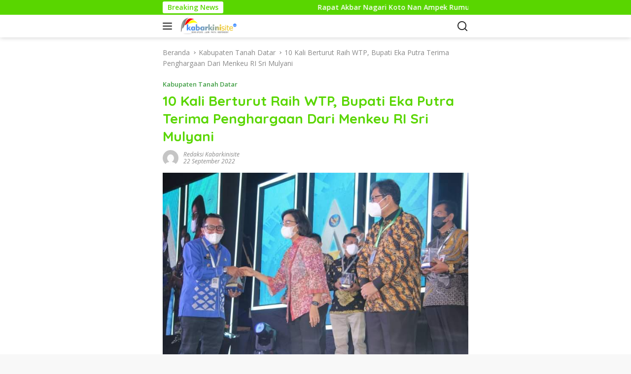

--- FILE ---
content_type: text/html; charset=utf-8
request_url: https://kabarkinisite.com/10-kali-berturut-raih-wtp-bupati-eka-putra-terima-penghargaan-dari-menkeu-ri-sri-mulyani/
body_size: 34843
content:
<!DOCTYPE html>
<html lang="id" itemscope itemtype="https://schema.org/BlogPosting" prefix="og: https://ogp.me/ns#" amp="" data-amp-auto-lightbox-disable transformed="self;v=1" i-amphtml-layout="" i-amphtml-no-boilerplate="" i-amphtml-binding>
<head><meta charset="UTF-8"><meta name="viewport" content="width=device-width"><link rel="preconnect" href="https://cdn.ampproject.org"><style amp-runtime="" i-amphtml-version="012512221826001">html{overflow-x:hidden!important}html.i-amphtml-fie{height:100%!important;width:100%!important}html:not([amp4ads]),html:not([amp4ads]) body{height:auto!important}html:not([amp4ads]) body{margin:0!important}body{-webkit-text-size-adjust:100%;-moz-text-size-adjust:100%;-ms-text-size-adjust:100%;text-size-adjust:100%}html.i-amphtml-singledoc.i-amphtml-embedded{-ms-touch-action:pan-y pinch-zoom;touch-action:pan-y pinch-zoom}html.i-amphtml-fie>body,html.i-amphtml-singledoc>body{overflow:visible!important}html.i-amphtml-fie:not(.i-amphtml-inabox)>body,html.i-amphtml-singledoc:not(.i-amphtml-inabox)>body{position:relative!important}html.i-amphtml-ios-embed-legacy>body{overflow-x:hidden!important;overflow-y:auto!important;position:absolute!important}html.i-amphtml-ios-embed{overflow-y:auto!important;position:static}#i-amphtml-wrapper{overflow-x:hidden!important;overflow-y:auto!important;position:absolute!important;top:0!important;left:0!important;right:0!important;bottom:0!important;margin:0!important;display:block!important}html.i-amphtml-ios-embed.i-amphtml-ios-overscroll,html.i-amphtml-ios-embed.i-amphtml-ios-overscroll>#i-amphtml-wrapper{-webkit-overflow-scrolling:touch!important}#i-amphtml-wrapper>body{position:relative!important;border-top:1px solid transparent!important}#i-amphtml-wrapper+body{visibility:visible}#i-amphtml-wrapper+body .i-amphtml-lightbox-element,#i-amphtml-wrapper+body[i-amphtml-lightbox]{visibility:hidden}#i-amphtml-wrapper+body[i-amphtml-lightbox] .i-amphtml-lightbox-element{visibility:visible}#i-amphtml-wrapper.i-amphtml-scroll-disabled,.i-amphtml-scroll-disabled{overflow-x:hidden!important;overflow-y:hidden!important}amp-instagram{padding:54px 0px 0px!important;background-color:#fff}amp-iframe iframe{box-sizing:border-box!important}[amp-access][amp-access-hide]{display:none}[subscriptions-dialog],body:not(.i-amphtml-subs-ready) [subscriptions-action],body:not(.i-amphtml-subs-ready) [subscriptions-section]{display:none!important}amp-experiment,amp-live-list>[update]{display:none}amp-list[resizable-children]>.i-amphtml-loading-container.amp-hidden{display:none!important}amp-list [fetch-error],amp-list[load-more] [load-more-button],amp-list[load-more] [load-more-end],amp-list[load-more] [load-more-failed],amp-list[load-more] [load-more-loading]{display:none}amp-list[diffable] div[role=list]{display:block}amp-story-page,amp-story[standalone]{min-height:1px!important;display:block!important;height:100%!important;margin:0!important;padding:0!important;overflow:hidden!important;width:100%!important}amp-story[standalone]{background-color:#000!important;position:relative!important}amp-story-page{background-color:#757575}amp-story .amp-active>div,amp-story .i-amphtml-loader-background{display:none!important}amp-story-page:not(:first-of-type):not([distance]):not([active]){transform:translateY(1000vh)!important}amp-autocomplete{position:relative!important;display:inline-block!important}amp-autocomplete>input,amp-autocomplete>textarea{padding:0.5rem;border:1px solid rgba(0,0,0,.33)}.i-amphtml-autocomplete-results,amp-autocomplete>input,amp-autocomplete>textarea{font-size:1rem;line-height:1.5rem}[amp-fx^=fly-in]{visibility:hidden}amp-script[nodom],amp-script[sandboxed]{position:fixed!important;top:0!important;width:1px!important;height:1px!important;overflow:hidden!important;visibility:hidden}
/*# sourceURL=/css/ampdoc.css*/[hidden]{display:none!important}.i-amphtml-element{display:inline-block}.i-amphtml-blurry-placeholder{transition:opacity 0.3s cubic-bezier(0.0,0.0,0.2,1)!important;pointer-events:none}[layout=nodisplay]:not(.i-amphtml-element){display:none!important}.i-amphtml-layout-fixed,[layout=fixed][width][height]:not(.i-amphtml-layout-fixed){display:inline-block;position:relative}.i-amphtml-layout-responsive,[layout=responsive][width][height]:not(.i-amphtml-layout-responsive),[width][height][heights]:not([layout]):not(.i-amphtml-layout-responsive),[width][height][sizes]:not(img):not([layout]):not(.i-amphtml-layout-responsive){display:block;position:relative}.i-amphtml-layout-intrinsic,[layout=intrinsic][width][height]:not(.i-amphtml-layout-intrinsic){display:inline-block;position:relative;max-width:100%}.i-amphtml-layout-intrinsic .i-amphtml-sizer{max-width:100%}.i-amphtml-intrinsic-sizer{max-width:100%;display:block!important}.i-amphtml-layout-container,.i-amphtml-layout-fixed-height,[layout=container],[layout=fixed-height][height]:not(.i-amphtml-layout-fixed-height){display:block;position:relative}.i-amphtml-layout-fill,.i-amphtml-layout-fill.i-amphtml-notbuilt,[layout=fill]:not(.i-amphtml-layout-fill),body noscript>*{display:block;overflow:hidden!important;position:absolute;top:0;left:0;bottom:0;right:0}body noscript>*{position:absolute!important;width:100%;height:100%;z-index:2}body noscript{display:inline!important}.i-amphtml-layout-flex-item,[layout=flex-item]:not(.i-amphtml-layout-flex-item){display:block;position:relative;-ms-flex:1 1 auto;flex:1 1 auto}.i-amphtml-layout-fluid{position:relative}.i-amphtml-layout-size-defined{overflow:hidden!important}.i-amphtml-layout-awaiting-size{position:absolute!important;top:auto!important;bottom:auto!important}i-amphtml-sizer{display:block!important}@supports (aspect-ratio:1/1){i-amphtml-sizer.i-amphtml-disable-ar{display:none!important}}.i-amphtml-blurry-placeholder,.i-amphtml-fill-content{display:block;height:0;max-height:100%;max-width:100%;min-height:100%;min-width:100%;width:0;margin:auto}.i-amphtml-layout-size-defined .i-amphtml-fill-content{position:absolute;top:0;left:0;bottom:0;right:0}.i-amphtml-replaced-content,.i-amphtml-screen-reader{padding:0!important;border:none!important}.i-amphtml-screen-reader{position:fixed!important;top:0px!important;left:0px!important;width:4px!important;height:4px!important;opacity:0!important;overflow:hidden!important;margin:0!important;display:block!important;visibility:visible!important}.i-amphtml-screen-reader~.i-amphtml-screen-reader{left:8px!important}.i-amphtml-screen-reader~.i-amphtml-screen-reader~.i-amphtml-screen-reader{left:12px!important}.i-amphtml-screen-reader~.i-amphtml-screen-reader~.i-amphtml-screen-reader~.i-amphtml-screen-reader{left:16px!important}.i-amphtml-unresolved{position:relative;overflow:hidden!important}.i-amphtml-select-disabled{-webkit-user-select:none!important;-ms-user-select:none!important;user-select:none!important}.i-amphtml-notbuilt,[layout]:not(.i-amphtml-element),[width][height][heights]:not([layout]):not(.i-amphtml-element),[width][height][sizes]:not(img):not([layout]):not(.i-amphtml-element){position:relative;overflow:hidden!important;color:transparent!important}.i-amphtml-notbuilt:not(.i-amphtml-layout-container)>*,[layout]:not([layout=container]):not(.i-amphtml-element)>*,[width][height][heights]:not([layout]):not(.i-amphtml-element)>*,[width][height][sizes]:not([layout]):not(.i-amphtml-element)>*{display:none}amp-img:not(.i-amphtml-element)[i-amphtml-ssr]>img.i-amphtml-fill-content{display:block}.i-amphtml-notbuilt:not(.i-amphtml-layout-container),[layout]:not([layout=container]):not(.i-amphtml-element),[width][height][heights]:not([layout]):not(.i-amphtml-element),[width][height][sizes]:not(img):not([layout]):not(.i-amphtml-element){color:transparent!important;line-height:0!important}.i-amphtml-ghost{visibility:hidden!important}.i-amphtml-element>[placeholder],[layout]:not(.i-amphtml-element)>[placeholder],[width][height][heights]:not([layout]):not(.i-amphtml-element)>[placeholder],[width][height][sizes]:not([layout]):not(.i-amphtml-element)>[placeholder]{display:block;line-height:normal}.i-amphtml-element>[placeholder].amp-hidden,.i-amphtml-element>[placeholder].hidden{visibility:hidden}.i-amphtml-element:not(.amp-notsupported)>[fallback],.i-amphtml-layout-container>[placeholder].amp-hidden,.i-amphtml-layout-container>[placeholder].hidden{display:none}.i-amphtml-layout-size-defined>[fallback],.i-amphtml-layout-size-defined>[placeholder]{position:absolute!important;top:0!important;left:0!important;right:0!important;bottom:0!important;z-index:1}amp-img[i-amphtml-ssr]:not(.i-amphtml-element)>[placeholder]{z-index:auto}.i-amphtml-notbuilt>[placeholder]{display:block!important}.i-amphtml-hidden-by-media-query{display:none!important}.i-amphtml-element-error{background:red!important;color:#fff!important;position:relative!important}.i-amphtml-element-error:before{content:attr(error-message)}i-amp-scroll-container,i-amphtml-scroll-container{position:absolute;top:0;left:0;right:0;bottom:0;display:block}i-amp-scroll-container.amp-active,i-amphtml-scroll-container.amp-active{overflow:auto;-webkit-overflow-scrolling:touch}.i-amphtml-loading-container{display:block!important;pointer-events:none;z-index:1}.i-amphtml-notbuilt>.i-amphtml-loading-container{display:block!important}.i-amphtml-loading-container.amp-hidden{visibility:hidden}.i-amphtml-element>[overflow]{cursor:pointer;position:relative;z-index:2;visibility:hidden;display:initial;line-height:normal}.i-amphtml-layout-size-defined>[overflow]{position:absolute}.i-amphtml-element>[overflow].amp-visible{visibility:visible}template{display:none!important}.amp-border-box,.amp-border-box *,.amp-border-box :after,.amp-border-box :before{box-sizing:border-box}amp-pixel{display:none!important}amp-analytics,amp-auto-ads,amp-story-auto-ads{position:fixed!important;top:0!important;width:1px!important;height:1px!important;overflow:hidden!important;visibility:hidden}amp-story{visibility:hidden!important}html.i-amphtml-fie>amp-analytics{position:initial!important}[visible-when-invalid]:not(.visible),form [submit-error],form [submit-success],form [submitting]{display:none}amp-accordion{display:block!important}@media (min-width:1px){:where(amp-accordion>section)>:first-child{margin:0;background-color:#efefef;padding-right:20px;border:1px solid #dfdfdf}:where(amp-accordion>section)>:last-child{margin:0}}amp-accordion>section{float:none!important}amp-accordion>section>*{float:none!important;display:block!important;overflow:hidden!important;position:relative!important}amp-accordion,amp-accordion>section{margin:0}amp-accordion:not(.i-amphtml-built)>section>:last-child{display:none!important}amp-accordion:not(.i-amphtml-built)>section[expanded]>:last-child{display:block!important}
/*# sourceURL=/css/ampshared.css*/</style><meta name="description" content="Tanah Datar, - Capaian yang membanggakan dari laporan keuangan Pemerintah Daerah Kabupaten Tanah Datar. 10 kali berturut-turut terima opini Wajar Tanpa"><meta name="robots" content="index, follow, max-snippet:-1, max-video-preview:-1, max-image-preview:large"><meta property="og:locale" content="id_ID"><meta property="og:type" content="article"><meta property="og:title" content="10 Kali Berturut Raih WTP, Bupati Eka Putra Terima Penghargaan Dari Menkeu RI Sri Mulyani - KABAR KINI SITE"><meta property="og:description" content="Tanah Datar, - Capaian yang membanggakan dari laporan keuangan Pemerintah Daerah Kabupaten Tanah Datar. 10 kali berturut-turut terima opini Wajar Tanpa"><meta property="og:url" content="https://kabarkinisite.com/10-kali-berturut-raih-wtp-bupati-eka-putra-terima-penghargaan-dari-menkeu-ri-sri-mulyani/"><meta property="og:site_name" content="KABAR KINI SITE"><meta property="article:section" content="Kabupaten Tanah Datar"><meta property="og:updated_time" content="2022-09-25T06:12:19+07:00"><meta property="og:image" content="https://kabarkinisite.com/wp-content/uploads/2022/09/FB_IMG_1664061016644.jpg"><meta property="og:image:secure_url" content="https://kabarkinisite.com/wp-content/uploads/2022/09/FB_IMG_1664061016644.jpg"><meta property="og:image:width" content="720"><meta property="og:image:height" content="480"><meta property="og:image:alt" content="10 Kali Berturut Raih WTP, Bupati Eka Putra Terima Penghargaan Dari Menkeu RI Sri Mulyani"><meta property="og:image:type" content="image/jpeg"><meta property="article:published_time" content="2022-09-22T10:11:54+07:00"><meta property="article:modified_time" content="2022-09-25T06:12:19+07:00"><meta name="twitter:card" content="summary_large_image"><meta name="twitter:title" content="10 Kali Berturut Raih WTP, Bupati Eka Putra Terima Penghargaan Dari Menkeu RI Sri Mulyani - KABAR KINI SITE"><meta name="twitter:description" content="Tanah Datar, - Capaian yang membanggakan dari laporan keuangan Pemerintah Daerah Kabupaten Tanah Datar. 10 kali berturut-turut terima opini Wajar Tanpa"><meta name="twitter:image" content="https://kabarkinisite.com/wp-content/uploads/2022/09/FB_IMG_1664061016644.jpg"><meta name="twitter:label1" content="Ditulis oleh"><meta name="twitter:data1" content="Redaksi Kabarkinisite"><meta name="twitter:label2" content="Waktunya membaca"><meta name="twitter:data2" content="2 menit"><meta name="msapplication-TileImage" content="https://kabarkinisite.com/wp-content/uploads/2022/09/FB_IMG_1664061016644.jpg"><meta property="og:image" content="https://kabarkinisite.com/wp-content/uploads/2022/09/FB_IMG_1664061016644.jpg"><meta property="og:image:secure_url" content="https://kabarkinisite.com/wp-content/uploads/2022/09/FB_IMG_1664061016644.jpg"><meta property="og:image:width" content="720"><meta property="og:image:height" content="480"><meta property="og:image:alt" content="FB_IMG_1664061016644.jpg"><meta property="og:image:type" content="image/jpeg"><meta property="og:description" content="Tanah Datar, - Capaian yang membanggakan dari laporan keuangan Pemerintah Daerah Kabupaten Tanah Datar. 10 kali berturut-turut terima opini Wajar Tanpa Pengecualian (WTP) dalam pelaporan keuangan Pemerintah Kabupaten Tanah Datar, Bupati Eka Putra, SE, MM menerima penghargaan dari Menteri Keuangan Sri Mulyani Indrawati, pada acara Rakernas Akuntansi dan Pelaporan Keuangan Pemerintah Tahun 2022, Kamis (22/09)..."><meta property="og:type" content="article"><meta property="og:locale" content="id"><meta property="og:site_name" content="KABAR KINI SITE"><meta property="og:title" content="10 Kali Berturut Raih WTP, Bupati Eka Putra Terima Penghargaan Dari Menkeu RI Sri Mulyani"><meta property="og:url" content="https://kabarkinisite.com/10-kali-berturut-raih-wtp-bupati-eka-putra-terima-penghargaan-dari-menkeu-ri-sri-mulyani/"><meta property="og:updated_time" content="2022-09-25T06:12:19+07:00"><meta property="article:published_time" content="2022-09-22T03:11:54+00:00"><meta property="article:modified_time" content="2022-09-24T23:12:19+00:00"><meta property="article:section" content="Kabupaten Tanah Datar"><meta property="article:author:first_name" content="Redaksi"><meta property="article:author:last_name" content="Kabarkinisite"><meta property="article:author:username" content="Redaksi Kabarkinisite"><meta property="twitter:partner" content="ogwp"><meta property="twitter:card" content="summary_large_image"><meta property="twitter:image" content="https://kabarkinisite.com/wp-content/uploads/2022/09/FB_IMG_1664061016644.jpg"><meta property="twitter:image:alt" content="FB_IMG_1664061016644.jpg"><meta property="twitter:title" content="10 Kali Berturut Raih WTP, Bupati Eka Putra Terima Penghargaan Dari Menkeu RI Sri Mulyani"><meta property="twitter:description" content="Tanah Datar, - Capaian yang membanggakan dari laporan keuangan Pemerintah Daerah Kabupaten Tanah Datar. 10 kali berturut-turut terima opini Wajar Tanpa Pengecualian (WTP) dalam pelaporan keuangan..."><meta property="twitter:url" content="https://kabarkinisite.com/10-kali-berturut-raih-wtp-bupati-eka-putra-terima-penghargaan-dari-menkeu-ri-sri-mulyani/"><meta property="twitter:label1" content="Reading time"><meta property="twitter:data1" content="2 minutes"><meta itemprop="image" content="https://kabarkinisite.com/wp-content/uploads/2022/09/FB_IMG_1664061016644.jpg"><meta itemprop="name" content="10 Kali Berturut Raih WTP, Bupati Eka Putra Terima Penghargaan Dari Menkeu RI Sri Mulyani"><meta itemprop="description" content="Tanah Datar, - Capaian yang membanggakan dari laporan keuangan Pemerintah Daerah Kabupaten Tanah Datar. 10 kali berturut-turut terima opini Wajar Tanpa Pengecualian (WTP) dalam pelaporan keuangan Pemerintah Kabupaten Tanah Datar, Bupati Eka Putra, SE, MM menerima penghargaan dari Menteri Keuangan Sri Mulyani Indrawati, pada acara Rakernas Akuntansi dan Pelaporan Keuangan Pemerintah Tahun 2022, Kamis (22/09)..."><meta itemprop="datePublished" content="2022-09-22"><meta itemprop="dateModified" content="2022-09-24T23:12:19+00:00"><meta property="profile:first_name" content="Redaksi"><meta property="profile:last_name" content="Kabarkinisite"><meta property="profile:username" content="Redaksi Kabarkinisite"><meta name="generator" content="WordPress 6.8.3"><meta name="generator" content="Site Kit by Google 1.166.0"><meta name="generator" content="AMP Plugin v2.5.5; mode=standard"><link rel="preconnect" href="https://fonts.gstatic.com" crossorigin=""><link rel="dns-prefetch" href="https://fonts.gstatic.com"><link rel="preconnect" href="https://fonts.gstatic.com/" crossorigin=""><link rel="dns-prefetch" href="//fonts.googleapis.com"><link rel="dns-prefetch" href="//www.googletagmanager.com"><script async="" src="https://cdn.ampproject.org/v0.mjs" type="module" crossorigin="anonymous"></script><script async nomodule src="https://cdn.ampproject.org/v0.js" crossorigin="anonymous"></script><script src="https://cdn.ampproject.org/v0/amp-analytics-0.1.mjs" async="" custom-element="amp-analytics" type="module" crossorigin="anonymous"></script><script async nomodule src="https://cdn.ampproject.org/v0/amp-analytics-0.1.js" crossorigin="anonymous" custom-element="amp-analytics"></script><script src="https://cdn.ampproject.org/v0/amp-bind-0.1.mjs" async="" custom-element="amp-bind" type="module" crossorigin="anonymous"></script><script async nomodule src="https://cdn.ampproject.org/v0/amp-bind-0.1.js" crossorigin="anonymous" custom-element="amp-bind"></script><script src="https://cdn.ampproject.org/v0/amp-form-0.1.mjs" async="" custom-element="amp-form" type="module" crossorigin="anonymous"></script><script async nomodule src="https://cdn.ampproject.org/v0/amp-form-0.1.js" crossorigin="anonymous" custom-element="amp-form"></script><link crossorigin="anonymous" rel="stylesheet" id="wpberita-fonts-css" href="https://fonts.googleapis.com/css?family=Quicksand%3A600%2C600%2C700%7COpen+Sans%3A400%2Citalic%2C600&amp;subset=latin&amp;display=swap&amp;ver=2.1.6" media="all"><style amp-custom="">amp-img:is([sizes="auto" i], [sizes^="auto," i]){contain-intrinsic-size:3000px 1500px}amp-img.amp-wp-enforced-sizes{object-fit:contain}amp-img img,amp-img noscript{image-rendering:inherit;object-fit:inherit;object-position:inherit}.menu-item amp-img._mi{display:inline-block;vertical-align:middle}.menu-item amp-img._before{margin-right:.5em}:where(.wp-block-button__link){border-radius:9999px;box-shadow:none;padding:calc(.667em + 2px) calc(1.333em + 2px);text-decoration:none}:root :where(.wp-block-button .wp-block-button__link.is-style-outline),:root :where(.wp-block-button.is-style-outline>.wp-block-button__link){border:2px solid;padding:.667em 1.333em}:root :where(.wp-block-button .wp-block-button__link.is-style-outline:not(.has-text-color)),:root :where(.wp-block-button.is-style-outline>.wp-block-button__link:not(.has-text-color)){color:currentColor}:root :where(.wp-block-button .wp-block-button__link.is-style-outline:not(.has-background)),:root :where(.wp-block-button.is-style-outline>.wp-block-button__link:not(.has-background)){background-color:initial;background-image:none}:where(.wp-block-columns){margin-bottom:1.75em}:where(.wp-block-columns.has-background){padding:1.25em 2.375em}:where(.wp-block-post-comments input[type=submit]){border:none}:where(.wp-block-cover-image:not(.has-text-color)),:where(.wp-block-cover:not(.has-text-color)){color:#fff}:where(.wp-block-cover-image.is-light:not(.has-text-color)),:where(.wp-block-cover.is-light:not(.has-text-color)){color:#000}:root :where(.wp-block-cover h1:not(.has-text-color)),:root :where(.wp-block-cover h2:not(.has-text-color)),:root :where(.wp-block-cover h3:not(.has-text-color)),:root :where(.wp-block-cover h4:not(.has-text-color)),:root :where(.wp-block-cover h5:not(.has-text-color)),:root :where(.wp-block-cover h6:not(.has-text-color)),:root :where(.wp-block-cover p:not(.has-text-color)){color:inherit}:where(.wp-block-file){margin-bottom:1.5em}:where(.wp-block-file__button){border-radius:2em;display:inline-block;padding:.5em 1em}:where(.wp-block-file__button):is(a):active,:where(.wp-block-file__button):is(a):focus,:where(.wp-block-file__button):is(a):hover,:where(.wp-block-file__button):is(a):visited{box-shadow:none;color:#fff;opacity:.85;text-decoration:none}:where(.wp-block-group.wp-block-group-is-layout-constrained){position:relative}@keyframes show-content-image{0%{visibility:hidden}99%{visibility:hidden}to{visibility:visible}}@keyframes turn-on-visibility{0%{opacity:0}to{opacity:1}}@keyframes turn-off-visibility{0%{opacity:1;visibility:visible}99%{opacity:0;visibility:visible}to{opacity:0;visibility:hidden}}@keyframes lightbox-zoom-in{0%{transform:translate(calc(( -100vw + var(--wp--lightbox-scrollbar-width) ) / 2 + var(--wp--lightbox-initial-left-position)),calc(-50vh + var(--wp--lightbox-initial-top-position))) scale(var(--wp--lightbox-scale))}to{transform:translate(-50%,-50%) scale(1)}}@keyframes lightbox-zoom-out{0%{transform:translate(-50%,-50%) scale(1);visibility:visible}99%{visibility:visible}to{transform:translate(calc(( -100vw + var(--wp--lightbox-scrollbar-width) ) / 2 + var(--wp--lightbox-initial-left-position)),calc(-50vh + var(--wp--lightbox-initial-top-position))) scale(var(--wp--lightbox-scale));visibility:hidden}}:where(.wp-block-latest-comments:not([data-amp-original-style*=line-height] .wp-block-latest-comments__comment)){line-height:1.1}:where(.wp-block-latest-comments:not([data-amp-original-style*=line-height] .wp-block-latest-comments__comment-excerpt p)){line-height:1.8}:root :where(.wp-block-latest-posts.is-grid){padding:0}:root :where(.wp-block-latest-posts.wp-block-latest-posts__list){padding-left:0}ul{box-sizing:border-box}:root :where(.wp-block-list.has-background){padding:1.25em 2.375em}:where(.wp-block-navigation.has-background .wp-block-navigation-item a:not(.wp-element-button)),:where(.wp-block-navigation.has-background .wp-block-navigation-submenu a:not(.wp-element-button)){padding:.5em 1em}:where(.wp-block-navigation .wp-block-navigation__submenu-container .wp-block-navigation-item a:not(.wp-element-button)),:where(.wp-block-navigation .wp-block-navigation__submenu-container .wp-block-navigation-submenu a:not(.wp-element-button)),:where(.wp-block-navigation .wp-block-navigation__submenu-container .wp-block-navigation-submenu button.wp-block-navigation-item__content),:where(.wp-block-navigation .wp-block-navigation__submenu-container .wp-block-pages-list__item button.wp-block-navigation-item__content){padding:.5em 1em}@keyframes overlay-menu__fade-in-animation{0%{opacity:0;transform:translateY(.5em)}to{opacity:1;transform:translateY(0)}}:root :where(p.has-background){padding:1.25em 2.375em}:where(p.has-text-color:not(.has-link-color)) a{color:inherit}:where(.wp-block-post-comments-form) input:not([type=submit]){border:1px solid #949494;font-family:inherit;font-size:1em}:where(.wp-block-post-comments-form) input:where(:not([type=submit]):not([type=checkbox])){padding:calc(.667em + 2px)}:where(.wp-block-post-excerpt){box-sizing:border-box;margin-bottom:var(--wp--style--block-gap);margin-top:var(--wp--style--block-gap)}:where(.wp-block-preformatted.has-background){padding:1.25em 2.375em}:where(.wp-block-search__button){border:1px solid #ccc;padding:6px 10px}:where(.wp-block-search__input){font-family:inherit;font-size:inherit;font-style:inherit;font-weight:inherit;letter-spacing:inherit;line-height:inherit;text-transform:inherit}:where(.wp-block-search__button-inside .wp-block-search__inside-wrapper){border:1px solid #949494;box-sizing:border-box;padding:4px}:where(.wp-block-search__button-inside .wp-block-search__inside-wrapper) :where(.wp-block-search__button){padding:4px 8px}:root :where(.wp-block-separator.is-style-dots){height:auto;line-height:1;text-align:center}:root :where(.wp-block-separator.is-style-dots):before{color:currentColor;content:"···";font-family:serif;font-size:1.5em;letter-spacing:2em;padding-left:2em}:root :where(.wp-block-site-logo.is-style-rounded){border-radius:9999px}:root :where(.wp-block-social-links .wp-social-link a){padding:.25em}:root :where(.wp-block-social-links.is-style-logos-only .wp-social-link a){padding:0}:root :where(.wp-block-social-links.is-style-pill-shape .wp-social-link a){padding-left:.6666666667em;padding-right:.6666666667em}:root :where(.wp-block-tag-cloud.is-style-outline){display:flex;flex-wrap:wrap;gap:1ch}:root :where(.wp-block-tag-cloud.is-style-outline a){border:1px solid;margin-right:0;padding:1ch 2ch}:root :where(.wp-block-tag-cloud.is-style-outline a):not(#_#_#_#_#_#_#_#_){font-size:unset;text-decoration:none}:root :where(.wp-block-table-of-contents){box-sizing:border-box}:where(.wp-block-term-description){box-sizing:border-box;margin-bottom:var(--wp--style--block-gap);margin-top:var(--wp--style--block-gap)}:where(pre.wp-block-verse){font-family:inherit}.entry-content{counter-reset:footnotes}:root{--wp--preset--font-size--normal:16px;--wp--preset--font-size--huge:42px}.screen-reader-text{border:0;clip-path:inset(50%);height:1px;margin:-1px;overflow:hidden;padding:0;position:absolute;width:1px}.screen-reader-text:not(#_#_#_#_#_#_#_){word-wrap:normal}.screen-reader-text:focus{background-color:#ddd;clip-path:none;color:#444;display:block;font-size:1em;height:auto;left:5px;line-height:normal;padding:15px 23px 14px;text-decoration:none;top:5px;width:auto;z-index:100000}html :where(.has-border-color){border-style:solid}html :where([data-amp-original-style*=border-top-color]){border-top-style:solid}html :where([data-amp-original-style*=border-right-color]){border-right-style:solid}html :where([data-amp-original-style*=border-bottom-color]){border-bottom-style:solid}html :where([data-amp-original-style*=border-left-color]){border-left-style:solid}html :where([data-amp-original-style*=border-width]){border-style:solid}html :where([data-amp-original-style*=border-top-width]){border-top-style:solid}html :where([data-amp-original-style*=border-right-width]){border-right-style:solid}html :where([data-amp-original-style*=border-bottom-width]){border-bottom-style:solid}html :where([data-amp-original-style*=border-left-width]){border-left-style:solid}html :where(amp-img[class*=wp-image-]),html :where(amp-anim[class*=wp-image-]){height:auto;max-width:100%}:where(figure){margin:0 0 1em}html :where(.is-position-sticky){--wp-admin--admin-bar--position-offset:var(--wp-admin--admin-bar--height,0px)}@media screen and (max-width:600px){html :where(.is-position-sticky){--wp-admin--admin-bar--position-offset:0px}}:root{--wp--preset--aspect-ratio--square:1;--wp--preset--aspect-ratio--4-3:4/3;--wp--preset--aspect-ratio--3-4:3/4;--wp--preset--aspect-ratio--3-2:3/2;--wp--preset--aspect-ratio--2-3:2/3;--wp--preset--aspect-ratio--16-9:16/9;--wp--preset--aspect-ratio--9-16:9/16;--wp--preset--color--black:#000;--wp--preset--color--cyan-bluish-gray:#abb8c3;--wp--preset--color--white:#fff;--wp--preset--color--pale-pink:#f78da7;--wp--preset--color--vivid-red:#cf2e2e;--wp--preset--color--luminous-vivid-orange:#ff6900;--wp--preset--color--luminous-vivid-amber:#fcb900;--wp--preset--color--light-green-cyan:#7bdcb5;--wp--preset--color--vivid-green-cyan:#00d084;--wp--preset--color--pale-cyan-blue:#8ed1fc;--wp--preset--color--vivid-cyan-blue:#0693e3;--wp--preset--color--vivid-purple:#9b51e0;--wp--preset--gradient--vivid-cyan-blue-to-vivid-purple:linear-gradient(135deg,rgba(6,147,227,1) 0%,#9b51e0 100%);--wp--preset--gradient--light-green-cyan-to-vivid-green-cyan:linear-gradient(135deg,#7adcb4 0%,#00d082 100%);--wp--preset--gradient--luminous-vivid-amber-to-luminous-vivid-orange:linear-gradient(135deg,rgba(252,185,0,1) 0%,rgba(255,105,0,1) 100%);--wp--preset--gradient--luminous-vivid-orange-to-vivid-red:linear-gradient(135deg,rgba(255,105,0,1) 0%,#cf2e2e 100%);--wp--preset--gradient--very-light-gray-to-cyan-bluish-gray:linear-gradient(135deg,#eee 0%,#a9b8c3 100%);--wp--preset--gradient--cool-to-warm-spectrum:linear-gradient(135deg,#4aeadc 0%,#9778d1 20%,#cf2aba 40%,#ee2c82 60%,#fb6962 80%,#fef84c 100%);--wp--preset--gradient--blush-light-purple:linear-gradient(135deg,#ffceec 0%,#9896f0 100%);--wp--preset--gradient--blush-bordeaux:linear-gradient(135deg,#fecda5 0%,#fe2d2d 50%,#6b003e 100%);--wp--preset--gradient--luminous-dusk:linear-gradient(135deg,#ffcb70 0%,#c751c0 50%,#4158d0 100%);--wp--preset--gradient--pale-ocean:linear-gradient(135deg,#fff5cb 0%,#b6e3d4 50%,#33a7b5 100%);--wp--preset--gradient--electric-grass:linear-gradient(135deg,#caf880 0%,#71ce7e 100%);--wp--preset--gradient--midnight:linear-gradient(135deg,#020381 0%,#2874fc 100%);--wp--preset--font-size--small:13px;--wp--preset--font-size--medium:20px;--wp--preset--font-size--large:36px;--wp--preset--font-size--x-large:42px;--wp--preset--spacing--20:.44rem;--wp--preset--spacing--30:.67rem;--wp--preset--spacing--40:1rem;--wp--preset--spacing--50:1.5rem;--wp--preset--spacing--60:2.25rem;--wp--preset--spacing--70:3.38rem;--wp--preset--spacing--80:5.06rem;--wp--preset--shadow--natural:6px 6px 9px rgba(0,0,0,.2);--wp--preset--shadow--deep:12px 12px 50px rgba(0,0,0,.4);--wp--preset--shadow--sharp:6px 6px 0px rgba(0,0,0,.2);--wp--preset--shadow--outlined:6px 6px 0px -3px rgba(255,255,255,1),6px 6px rgba(0,0,0,1);--wp--preset--shadow--crisp:6px 6px 0px rgba(0,0,0,1)}:where(.is-layout-flex){gap:.5em}:where(.is-layout-grid){gap:.5em}:where(.wp-block-columns.is-layout-flex){gap:2em}:where(.wp-block-columns.is-layout-grid){gap:2em}:where(.wp-block-post-template.is-layout-flex){gap:1.25em}:where(.wp-block-post-template.is-layout-grid){gap:1.25em}:where(.wp-block-post-template.is-layout-flex){gap:1.25em}:where(.wp-block-post-template.is-layout-grid){gap:1.25em}:where(.wp-block-columns.is-layout-flex){gap:2em}:where(.wp-block-columns.is-layout-grid){gap:2em}:root :where(.wp-block-pullquote){font-size:1.5em;line-height:1.6}body{--font-reguler:400;--font-bold:600;--background-color:#f8f8f8;--scheme-color:#d32f2f;--secondscheme-color:#43a047;--bigheadline-color:#f1c40f;--main-color:#000;--link-color-body:#000;--hoverlink-color-body:#d32f2f;--border-color:#ddd;--header-bgcolor:#fff;--topnav-color:#222;--mainmenu-bgcolor:#d32f2f;--mainmenu-color:#fff;--mainmenu-hovercolor:#f1c40f;--secondmenu-bgcolor:#e53935;--secondmenu-color:#000;--secondmenu-hovercolor:#d32f2f;--content-bgcolor:#fff;--content-greycolor:#888;--button-bgcolor:#43a047;--button-color:#fff;--footer-bgcolor:#f0f0f0;--footer-color:#888;--footer-linkcolor:#888;--footer-hover-linkcolor:#888;--greybody-bgcolor:#efefef;--rgbacolor:var(--rgbacolor,rgba(0,0,0,.05));--btn-prev:url("data:image/svg+xml,%3Csvg%20xmlns%3D%22http%3A%2F%2Fwww.w3.org%2F2000%2Fsvg%22%20xmlns%3Axlink%3D%22http%3A%2F%2Fwww.w3.org%2F1999%2Fxlink%22%20width%3D%221em%22%20height%3D%221em%22%20preserveAspectRatio%3D%22xMidYMid%20meet%22%20viewBox%3D%220%200%2024%2024%22%3E%3Cg%20fill%3D%22none%22%20stroke%3D%22%23111%22%20stroke-width%3D%222%22%20stroke-linecap%3D%22round%22%20stroke-linejoin%3D%22round%22%3E%3Cpath%20d%3D%22M19%2012H5%22%2F%3E%3Cpath%20d%3D%22M12%2019l-7-7l7-7%22%2F%3E%3C%2Fg%3E%3C%2Fsvg%3E");--btn-next:url("data:image/svg+xml,%3Csvg%20xmlns%3D%22http%3A%2F%2Fwww.w3.org%2F2000%2Fsvg%22%20xmlns%3Axlink%3D%22http%3A%2F%2Fwww.w3.org%2F1999%2Fxlink%22%20width%3D%221em%22%20height%3D%221em%22%20preserveAspectRatio%3D%22xMidYMid%20meet%22%20viewBox%3D%220%200%2024%2024%22%3E%3Cg%20fill%3D%22none%22%20stroke%3D%22%23111%22%20stroke-width%3D%222%22%20stroke-linecap%3D%22round%22%20stroke-linejoin%3D%22round%22%3E%3Cpath%20d%3D%22M5%2012h14%22%2F%3E%3Cpath%20d%3D%22M12%205l7%207l-7%207%22%2F%3E%3C%2Fg%3E%3C%2Fsvg%3E")}html{line-height:1.15}body{margin:0}main{display:block}h1{font-size:2em;margin:.67em 0}a{background-color:transparent}strong{font-weight:var(--font-bold,700)}amp-img{border-style:none}button,input{font-family:inherit;font-size:100%;line-height:1.15;margin:0}button,input{overflow:visible}button{text-transform:none}[type="button"],[type="reset"],[type="submit"],button{-webkit-appearance:button;appearance:button}[type="button"]::-moz-focus-inner,[type="reset"]::-moz-focus-inner,[type="submit"]::-moz-focus-inner,button::-moz-focus-inner{border-style:none;padding:0}[type="button"]:-moz-focusring,[type="reset"]:-moz-focusring,[type="submit"]:-moz-focusring,button:-moz-focusring{outline:1px dotted ButtonText}[type="checkbox"],[type="radio"]{box-sizing:border-box;padding:0}[type="number"]::-webkit-inner-spin-button,[type="number"]::-webkit-outer-spin-button{height:auto}[type="search"]{-webkit-appearance:textfield;appearance:textfield;outline-offset:-2px}[type="search"]::-webkit-search-decoration{-webkit-appearance:none}::-webkit-file-upload-button{-webkit-appearance:button;font:inherit}[hidden]{display:none}amp-img._mi{color:var(--content-greycolor,#888);font-size:22px;width:22px;height:22px;line-height:1;margin-top:0}amp-img._mi:not(#_#_#_#_#_#_#_#_){vertical-align:-.25em}.menu-item amp-img._mi{font-size:18px;width:18px;height:18px}.menu-item amp-img._mi:not(#_#_#_#_#_#_#_#_){vertical-align:-.15em}*,*::before,*::after{box-sizing:border-box}html{box-sizing:border-box}body,button,input{word-wrap:break-word;text-rendering:optimizeLegibility;-webkit-font-smoothing:antialiased;font-family:sans-serif;line-height:1.6;font-size:14px}h1,h3{clear:both;margin-top:0;margin-bottom:10px;line-height:1.3;hyphens:auto}h1{font-size:24px}h3{font-size:20px}p{margin-top:0;margin-bottom:20px;word-wrap:break-word}svg{display:inline-block;height:auto;max-width:100%}body{background-color:var(--background-color,#f8f8f8);color:var(--main-color,#000);font-weight:var(--font-reguler,400)}ul{margin:0 0 1.5em 0}ul{list-style:disc}li > ul{margin-bottom:0;margin-left:0}amp-img{vertical-align:middle;height:auto;max-width:100%}figure{margin:1em 0}a{text-decoration:none;-webkit-tap-highlight-color:transparent;transition:.3s;color:var(--link-color-body,#000)}.entry-content-single a,a:hover,a:focus,a:active{outline:0;color:var(--hoverlink-color-body,#d32f2f)}.entry-content-single a:hover,p a{text-decoration:underline}a.button,button,input.button,input[type="button"],input[type="reset"],input[type="submit"]{transition:.3s;border-radius:3px;padding:8px 15px;cursor:pointer;font-size:14px;background-color:var(--button-bgcolor,#43a047);color:var(--button-color,#fff);overflow:visible;position:relative;outline:none;left:auto;display:inline-block}a.button:not(#_#_#_#_#_#_#_#_),button:not(#_#_#_#_#_#_#_#_),input.button:not(#_#_#_#_#_#_#_#_),input[type="button"]:not(#_#_#_#_#_#_#_#_),input[type="reset"]:not(#_#_#_#_#_#_#_#_),input[type="submit"]:not(#_#_#_#_#_#_#_#_){border:none}input[type="text"],input[type="email"],input[type="url"],input[type="password"],input[type="search"],input[type="number"],input[type="tel"],input[type="range"],input[type="date"],input[type="month"],input[type="week"],input[type="time"],input[type="datetime"],input[type="datetime-local"],input[type="color"]{outline:none;font-size:14px;color:var(--content-greycolor,#888);background-color:var(--content-bgcolor,#fff);border:1px solid var(--border-color,#ccc);border-radius:3px;padding:7px 15px}input[type="text"]:focus,input[type="email"]:focus,input[type="url"]:focus,input[type="password"]:focus,input[type="search"]:focus,input[type="number"]:focus,input[type="tel"]:focus,input[type="range"]:focus,input[type="date"]:focus,input[type="month"]:focus,input[type="week"]:focus,input[type="time"]:focus,input[type="datetime"]:focus,input[type="datetime-local"]:focus,input[type="color"]:focus{color:var(--main-color,#000)}button[disabled],button:disabled,a.button[disabled],a.button:disabled,input[disabled],input:disabled{user-select:none;opacity:.3}button[disabled]:not(#_#_#_#_#_#_#_#_),button:disabled:not(#_#_#_#_#_#_#_#_),a.button[disabled]:not(#_#_#_#_#_#_#_#_),a.button:disabled:not(#_#_#_#_#_#_#_#_),input[disabled]:not(#_#_#_#_#_#_#_#_),input:disabled:not(#_#_#_#_#_#_#_#_){cursor:not-allowed}.img-cicle{border-radius:50%}.text-center{text-align:center}.list-table{width:100%;display:table;position:relative}.table-row{display:table-row}.table-cell{display:table-cell;vertical-align:middle;height:100%}.list-flex{display:flex;align-items:center}.row-flex{display:inline-flex}.table-row{display:table-row}.table-cell{display:table-cell;vertical-align:middle;height:100%}.clearfix:before,.clearfix:after,.container:before,.container:after,.row:before,.row:after{content:" ";display:table}.clearfix:after,.container:after,.row:after{clear:both}.pull-right:not(#_#_#_#_#_#_#_){float:right}.gmr-topnavwrap{width:100%;background-color:var(--header-bgcolor,#fff);box-shadow:0 0 10px 0 rgba(0,0,0,.2);z-index:9999;position:sticky;right:0;left:0;top:0;margin:0 auto;transition:all .3s ease}@media (max-width: 600px){.gmr-topnavwrap.gmr-table-search{display:none}}.gmr-topnavwrap .row-flex.gmr-navright{margin-left:auto;max-width:250px}.gmr-topnavwrap .row-flex #gmr-responsive-menu,.gmr-topnavwrap .row-flex.gmr-navright .pull-right,.gmr-topnavwrap .row-flex .gmr-searchform{height:34px;margin:6px 0;position:relative;color:var(--topnav-color,#222)}.gmr-topnavwrap .row-flex .gmr-searchform{max-width:330px;display:block}.gmr-topnavwrap .row-flex .gmr-searchform input{outline:none;text-align:left;width:100%;background:none;margin:0;height:34px;background-color:var(--rgbacolor,rgba(0,0,0,.05));padding:7px 40px 7px 15px;-webkit-box-sizing:border-box;-moz-box-sizing:border-box;box-sizing:border-box;border-radius:20px}.gmr-topnavwrap .row-flex .gmr-searchform input:not(#_#_#_#_#_#_#_#_){border:none}.gmr-topnavwrap .row-flex .gmr-searchform button{position:absolute;right:0;top:0;border:none;cursor:pointer;outline:none;background-color:transparent;padding:5px 10px;border-radius:15px;color:var(--content-greycolor,#888)}.gmr-topnavwrap .row-flex .gmr-searchform button svg{width:20px;height:20px;line-height:20px;vertical-align:-.4em;padding:0}.topnav-button{padding:5px 12px;display:inline-flex;margin:6px 0 6px 10px;text-decoration:none;font-size:13px;line-height:1.7;text-align:center;-webkit-box-sizing:content-box;-moz-box-sizing:content-box;box-sizing:content-box;background-color:var(--rgbacolor,rgba(0,0,0,.05));border-radius:5px}#search-menu-button{padding:5px 0;margin:6px 0 6px 10px}#search-menu-button:not(#_#_#_#_#_#_#_){background-color:transparent}#search-menu-button svg{height:23px;width:23px;line-height:13px;vertical-align:-.525em;padding:0}.gmr-search-btn{display:none}@media (max-width: 992px){.gmr-search-btn{display:inline-block;position:relative}}.container{margin-right:auto;margin-left:auto;padding-left:15px;padding-right:15px}@media (min-width: 768px){.container{max-width:728px}}@media (min-width: 992px){.container{max-width:952px}}@media (min-width: 1200px){.container{max-width:1070px}}.row{margin-left:-15px;margin-right:-15px;display:flex;flex-wrap:wrap;align-items:flex-start}.col-md-8{position:relative;min-height:1px;padding-left:15px;padding-right:15px;width:100%}@media (min-width: 992px){.col-md-8{flex:0 0 auto;width:66.66666667%}}@media (min-width: 1200px){.col-md-8{flex:0 0 auto;width:66.66666667%}}.site{margin:0 auto 0;background-color:var(--content-bgcolor,#fff)}h3.related-text,.related-text-onlytitle{position:relative;font-size:18px;color:var(--scheme-color,#d32f2f);padding-top:15px}.related-text-onlytitle:not(#_#_#_#_#_#_#_){padding-top:0}h3.related-text:before{content:"";border-top:2px solid var(--scheme-color,#f44336);width:50px;position:absolute;display:block;top:-2px}h3.related-text{border-top:2px solid var(--border-color,#ccc)}h1.entry-title{font-size:28px;color:var(--scheme-color,#d32f2f)}@media (max-width: 992px){h1.entry-title{font-size:24px}}ul.social-icon{margin:0 auto;padding:0;list-style:none}ul.social-icon > li{vertical-align:middle;display:inline-block;position:relative;margin-left:5px}ul.social-icon > li > a{position:relative;display:block;line-height:20px}ul.social-icon > li svg{height:32px;width:32px;line-height:32px;padding:4px;display:inline-block;vertical-align:middle;border-radius:50%}ul.social-icon > li path{fill:#fff}ul.social-icon > li .twitter svg{background-color:#0f1419}ul.social-icon > li .facebook svg{background-color:#3c5a99}ul.social-icon > li .pinterest svg{background-color:#bd081c}ul.social-icon > li .instagram svg{background-color:#e4405f}ul.social-icon > li .whatsapp svg{background-color:#25d366}ul.social-icon > li .telegram svg{background-color:#08c}ul.social-icon > li .rss svg{background-color:#ee802f}ul.gmr-socialicon-share{margin:0;padding:0}ul.gmr-socialicon-share li{text-align:center;display:inline-block;margin:0 0 0 10px}ul.gmr-socialicon-share li:first-child:not(#_#_#_#_#_#_#_#_){margin:0 0 0 0}ul.gmr-socialicon-share li a{background-color:var(--rgbacolor,rgba(0,0,0,.05));display:block;width:30px;height:30px;line-height:36px;border-radius:3px}ul.gmr-socialicon-share li svg{font-size:16px;width:16px;height:16px}@media (max-width: 480px){.comments-link .text-comment{display:none}}.breadcrumbs{font-size:14px;color:var(--content-greycolor,#888)}.breadcrumbs a{color:var(--content-greycolor,#888)}.breadcrumbs .separator{display:inline-block;position:relative;margin-left:3px;margin-right:3px;margin-top:-2px;top:auto;bottom:auto;vertical-align:middle;content:" ";border-bottom:1px solid var(--content-greycolor,#888);border-right:1px solid var(--content-greycolor,#888);-webkit-transform:rotate(45deg);-ms-transform:rotate(-45deg);transform:rotate(-45deg);height:4px;width:4px}.breadcrumbs .last-cl:not(#_#_#_#_#_#_#_){display:none}#primary-menu{background-color:var(--mainmenu-bgcolor,#d32f2f)}@keyframes anim{0%{display:none;transform:translateY(20%)}1%{display:block;opacity:0;transform:translateY(20%)}100%{opacity:1;transform:translateY(0%)}}#gmr-responsive-menu{height:34px;display:inline-flex;flex-wrap:nowrap;align-items:center;max-width:100px}#gmr-responsive-menu div.ktz-i-wrap{width:27px;height:27px;display:block;position:relative;border-radius:50%}#gmr-responsive-menu span.ktz-i{display:block;position:absolute;height:2px;left:0;background:var(--topnav-color,#222);border-radius:9px;opacity:1;-webkit-transform:rotate(0deg);-moz-transform:rotate(0deg);-o-transform:rotate(0deg);transform:rotate(0deg);-webkit-transition:.25s ease-in-out;-moz-transition:.25s ease-in-out;-o-transition:.25s ease-in-out;transition:.25s ease-in-out;width:19px}#gmr-responsive-menu span:nth-child(1){top:6px}#gmr-responsive-menu span:nth-child(2){top:12px}#gmr-responsive-menu span:nth-child(3){top:18px}.gmr-logo-mobile{display:none}.gmr-logo-mobile amp-img{max-height:34px;width:auto;display:inline-block;max-width:200px;margin-left:5px}.gmr-table-search{margin-left:10px}@media (max-width: 992px){#gmr-responsive-menu{max-width:36px}.gmr-logo-mobile{display:inline-flex;flex-wrap:nowrap;align-items:center;vertical-align:top;height:34px;margin:6px 0 6px 5px}.nomobile,.gmr-table-search{display:none}}.gmr-content{position:relative;padding-top:20px;padding-bottom:20px}article{position:relative;display:block;width:100%}.post-thumbnail{position:relative}.post{word-wrap:break-word}.site-main,article.post{margin-bottom:30px}.entry-header-single{margin-top:20px}.content-single header p{color:var(--content-greycolor,#888);line-height:1.5;font-size:16px;font-style:italic}.content-single .post-thumbnail{text-align:center}.content-single .post-thumbnail amp-img{width:100%}.updated:not(.published){display:none}.entry-content{margin:0 0 0;display:block;position:relative}.entry-content-archive p{margin-top:10px;margin-bottom:0;font-size:13px;line-height:1.4;color:var(--content-greycolor,#888)}.single-wrap{display:flex;justify-content:space-around;align-items:flex-start}@media (max-width: 992px){.single-wrap{display:block}}.entry-content-single{margin:0 0 20px;width:100%}.entry-content-single p{margin-top:20px}.meta-content{font-size:12px;line-height:14px;color:var(--content-greycolor,#888);text-transform:capitalize;font-style:italic}.gmr-cf-metacontent{margin-top:10px}.gmr-cf-metacontent span{margin-right:10px;padding-right:10px;border-right:1px solid var(--border-color,#ccc)}.gmr-cf-metacontent span:last-child{border-right:none}.meta-content a{color:var(--content-greycolor,#888)}.gmr-meta-topic{margin-bottom:5px;display:-webkit-box;-webkit-line-clamp:1;-webkit-box-orient:vertical;overflow:hidden;text-overflow:ellipsis}.gmr-meta-topic a{color:var(--secondscheme-color,#43a047)}.comments-link{font-size:13px}.comments-link a{background-color:var(--rgbacolor,rgba(0,0,0,.05));display:inline-block;max-height:30px;padding:4px 15px;border-radius:5px}.comments-link svg path{fill:var(--content-greycolor,#888)}.comments-link svg{font-size:16px;width:16px;height:16px;margin-right:5px;vertical-align:-.25em}.entry-footer-single{margin-top:20px}.screen-reader-text{border:0;clip:rect(1px,1px,1px,1px);clip-path:inset(50%);height:1px;margin:-1px;overflow:hidden;padding:0;width:1px}.screen-reader-text:not(#_#_#_#_#_#_#_){position:absolute;word-wrap:normal}.screen-reader-text:focus{background-color:#f1f1f1;box-shadow:0 0 2px 2px rgba(0,0,0,.6);clip-path:none;color:#21759b;display:block;font-size:.875rem;font-weight:var(--font-bold,700);height:auto;left:5px;line-height:normal;padding:15px 23px 14px;text-decoration:none;top:5px;width:auto;z-index:100000}.screen-reader-text:focus:not(#_#_#_#_#_#_#_){clip:auto}#primary[tabindex="-1"]:focus{outline:0}.cat-links-content{border-radius:15px;display:inline-block;font-size:13px}@media (max-width: 500px){.entry-content-archive{display:none}}.recent-title{font-size:14px;display:inline-block;display:-webkit-box;margin-bottom:5px;line-height:1.3;-webkit-line-clamp:2;-webkit-box-orient:vertical;overflow:hidden;text-overflow:ellipsis}.wpberita-list-gallery{position:relative;margin-left:-12px;margin-right:-12px;display:flex;flex-wrap:wrap}.list-gallery{flex:0 0 auto;width:50%;position:relative;min-height:1px;padding-left:12px;padding-right:12px;margin-bottom:15px;overflow:hidden}.list-gallery.related-gallery{width:33.333333%;margin-bottom:30px}.list-gallery.related-gallery.third-gallery{width:50%}@media (max-width: 600px){.list-gallery.related-gallery{width:50%}}.list-gallery .post-thumbnail{display:block;overflow:hidden;position:relative;margin-bottom:10px}.list-gallery amp-img{display:block;width:100%;transition:.2s all ease-in-out}.list-gallery-title a{display:-webkit-box;-webkit-line-clamp:3;-webkit-box-orient:vertical;overflow:hidden;text-overflow:ellipsis}.gmr-gravatar-metasingle{width:42px}@keyframes gmr-ajax-loader{0%{top:88px;left:88px;width:0;height:0;opacity:1}100%{top:14px;left:14px;width:148px;height:148px;opacity:0}}@-webkit-keyframes gmr-ajax-loader{0%{top:88px;left:88px;width:0;height:0;opacity:1}100%{top:14px;left:14px;width:148px;height:148px;opacity:0}}#respond{position:relative}.gmr-related-post{margin-top:20px}.gmr-related-post-onlytitle{margin-top:20px;margin-bottom:20px}.gmr-related-post-onlytitle a{margin-bottom:10px}.site-footer{padding:20px 0 40px;background-color:var(--footer-bgcolor,#f0f0f0);color:var(--footer-color,#888)}.site-footer a{color:var(--footer-linkcolor,#888)}.site-footer a:hover,.site-footer a:focus,.site-footer a:active{color:var(--footer-hover-linkcolor,#888)}.site-info{margin-top:20px;display:flex;justify-content:space-between;align-items:center;padding:8px 0;margin-bottom:20px;border-bottom:1px solid var(--border-color,#ddd)}@media (max-width: 991px){.site-info{display:block;text-align:center;border-bottom:none}}.gmr-footer-logo amp-img{max-width:180px}.footer-menu{margin-bottom:5px}.footer-menu ul{list-style:none;padding-left:0;margin:0}.footer-menu li{display:inline-block;margin-right:-4px}.footer-menu li:after{content:"-";height:10px;line-height:10px;font-size:14px;display:inline-block;margin:0}.footer-menu li:last-child:after{display:none}.footer-menu li a{display:inline-block;padding:0 8px;font-size:14px}.gmr-topnotification{padding-top:3px;padding-bottom:3px;width:100%;color:#fff;line-height:18px;font-size:14px;font-weight:700;background-color:var(--scheme-color,#d32f2f);overflow:hidden}.text-marquee{background-color:#fff;z-index:1;padding:3px 10px;border-radius:3px;color:var(--scheme-color,#d32f2f);white-space:nowrap}.gmr-topnotification a:not(#_#_#_#_#_#_#_#_){color:#fff}.gmr-topnotification a.gmr-recent-marquee{margin-right:60px;display:inline-block}.wrap-marquee{max-width:100%;overflow:hidden;white-space:nowrap}.gmr-topnotification div.marquee{padding:3px 10px;padding-left:100%;animation:marquee 35s linear infinite;-moz-animation:marquee 35s linear infinite;-webkit-animation:marquee 35s linear infinite}.gmr-topnotification div.marquee:hover{animation-play-state:paused}@keyframes marquee{0%{transform:translate(0,0)}100%{transform:translate(-100%,0)}}h1,h3,.heading-text,#navigationamp ul li a{font-family:Quicksand}h1,h3,.heading-text,#navigationamp ul li a,.related-text-onlytitle{font-weight:600}h1 strong,h3 strong{font-weight:700}body{font-family:Open Sans;--font-reguler:400;--font-bold:600;--background-color:#f8f8f8;--main-color:#000;--link-color-body:#000;--hoverlink-color-body:#59d600;--border-color:#ccc;--button-bgcolor:#43a047;--button-color:#fff;--header-bgcolor:#fff;--topnav-color:#222;--bigheadline-color:#f1c40f;--mainmenu-color:#fff;--mainmenu-hovercolor:#f1c40f;--secondmenu-bgcolor:#d6d6d6;--secondmenu-color:#fff;--secondmenu-hovercolor:#f1c40f;--content-bgcolor:#fff;--content-greycolor:#888;--greybody-bgcolor:#efefef;--footer-bgcolor:#f0f0f0;--footer-color:#666;--footer-linkcolor:#666;--footer-hover-linkcolor:#666}.entry-content-single{font-size:16px}body{--scheme-color:#59d600;--secondscheme-color:#43a047;--mainmenu-bgcolor:#59d600}body{margin:0}amp-img img{object-position:0 0}.gmr-thumbnail-single amp-img img{object-position:50% 50%}a.button,button,input.button,input[type="button"],input[type="reset"],input[type="submit"]{border:none}@media (min-width: 768px){.container{max-width:650px}}@media (min-width: 992px){.container{max-width:650px}}@media (min-width: 1200px){.container{max-width:650px}}.col-md-8{width:100%}@media (min-width: 992px){.col-md-8{width:100%}}@media (min-width: 1200px){.col-md-8{width:100%}}button#gmr-responsive-menu{transition:.3s;border-radius:4px;padding:0 0;cursor:pointer;font-size:14px;background-color:transparent;color:var(--topnav-color,#222)}.gmr-logo-mobile{display:inline-flex;flex-wrap:nowrap;align-items:center;vertical-align:top;height:34px;margin:6px 0 6px 5px}.gmr-logo-mobile amp-img img{object-position:0 0}.nomobile,.gmr-table-search{display:none}.gmr-search-btn{display:inline-block;position:relative}.gmr-topnavwrap{z-index:999999}button.topnav-button{background-color:transparent;color:var(--topnav-color,#222)}.gmr-search-btn #search-dropdown-container{position:absolute;top:auto;right:0;max-width:300px;width:220px;transition:all .3s;background-color:var(--content-bgcolor,#fff);padding:5px 10px;border-radius:3px;box-shadow:0 0 32px rgba(0,0,0,.2)}.gmr-search-btn .hidesearch{display:none}.gmr-topnavwrap .table-cell .hidesearch.toggled-on .gmr-searchform,.gmr-search-btn .hidesearch.toggled-on{display:block}#navigationamp{display:block;position:fixed;top:0;width:100%;max-width:300px;padding-bottom:60px;height:100%;overflow-y:scroll;background-color:var(--content-bgcolor,#fff);box-shadow:0 0 32px rgba(0,0,0,.2);left:-100%;right:auto;transition:left .5s;z-index:9999999}#navigationamp.toggled-on{left:0px}#navigationamp form{margin:0 15px}#navigationamp input[type=search],#navigationamp input[type=text]{width:100%;margin:10px 0 10px;display:block;clear:both}#navigationamp ul{list-style:none;margin:0 0 0;padding:0;background-color:transparent}#navigationamp ul{background-color:transparent}#navigationamp ul li{width:100%;display:block;list-style:none;padding:0;margin:0 0 0 0}#navigationamp ul li>a:hover{background-color:rgba(0,0,0,.05)}#navigationamp ul li.menu-item-has-children>a:hover{background-color:transparent}#navigationamp ul li a{padding:7px 25px;display:block;position:relative;font-size:16px;line-height:20px;text-decoration:none}#navigationamp ul li ul{border-bottom:0;margin:0}#navigationamp ul li.menu-item-has-children{border-bottom:1px solid var(--border-color,#ddd);width:100%;margin-bottom:10px;padding-top:10px;padding-bottom:10px}#navigationamp ul li.menu-item-has-children>a{cursor:default;font-size:16px}#navigationamp ul li ul li a{font-size:14px}#navigationamp amp-img._mi{color:var(--content-greycolor,#888);font-size:22px;line-height:1;width:22px;height:22px;vertical-align:-.25em;margin-top:0}#navigationamp amp-img._before{margin-right:.5em}#navigationamp amp-img._mi{display:inline-block;vertical-align:middle}#site-version-switcher{margin-top:20px}#navigationamp button.close-topnavmenu-amp{background-color:transparent;padding:0;border-color:transparent}#navigationamp button.close-topnavmenu-amp svg{font-size:30px;text-align:right;vertical-align:-.45em;color:var(--topnav-color,#222)}#navigationamp #gmr-logoamp{display:flex;justify-content:space-between;align-items:center;padding:8px 25px;margin-bottom:10px;border-bottom:1px solid var(--border-color,#ddd);height:56px}#navigationamp #gmr-logoamp amp-img{max-height:34px;max-width:200px;max-width:100%;display:inline-block;width:100%}.site-info{display:block;text-align:center;border-bottom:none}.gmr-topnotification a{color:#fff}.amp-wp-19b4869:not(#_#_#_#_#_){vertical-align:-.125em;-ms-transform:rotate(360deg);-webkit-transform:rotate(360deg);transform:rotate(360deg)}

/*# sourceURL=amp-custom.css */</style><link rel="profile" href="https://gmpg.org/xfn/11"><link rel="canonical" href="https://kabarkinisite.com/10-kali-berturut-raih-wtp-bupati-eka-putra-terima-penghargaan-dari-menkeu-ri-sri-mulyani/"><script type="application/ld+json" class="rank-math-schema">{"@context":"https://schema.org","@graph":[{"@type":["Person","Organization"],"@id":"https://kabarkinisite.com/#person","name":"KABAR KINI SITE"},{"@type":"WebSite","@id":"https://kabarkinisite.com/#website","url":"https://kabarkinisite.com","name":"KABAR KINI SITE","publisher":{"@id":"https://kabarkinisite.com/#person"},"inLanguage":"id"},{"@type":"ImageObject","@id":"https://kabarkinisite.com/wp-content/uploads/2022/09/FB_IMG_1664061016644.jpg","url":"https://kabarkinisite.com/wp-content/uploads/2022/09/FB_IMG_1664061016644.jpg","width":"720","height":"480","inLanguage":"id"},{"@type":"WebPage","@id":"https://kabarkinisite.com/10-kali-berturut-raih-wtp-bupati-eka-putra-terima-penghargaan-dari-menkeu-ri-sri-mulyani/#webpage","url":"https://kabarkinisite.com/10-kali-berturut-raih-wtp-bupati-eka-putra-terima-penghargaan-dari-menkeu-ri-sri-mulyani/","name":"10 Kali Berturut Raih WTP, Bupati Eka Putra Terima Penghargaan Dari Menkeu RI Sri Mulyani - KABAR KINI SITE","datePublished":"2022-09-22T10:11:54+07:00","dateModified":"2022-09-25T06:12:19+07:00","isPartOf":{"@id":"https://kabarkinisite.com/#website"},"primaryImageOfPage":{"@id":"https://kabarkinisite.com/wp-content/uploads/2022/09/FB_IMG_1664061016644.jpg"},"inLanguage":"id"},{"@type":"Person","@id":"https://kabarkinisite.com/author/admin/","name":"Redaksi Kabarkinisite","url":"https://kabarkinisite.com/author/admin/","image":{"@type":"ImageObject","@id":"https://secure.gravatar.com/avatar/2254bf77aee3431f7c459bf6e5dfe76d78e1b0b3b7d3854cc4a3b7b09783a29d?s=96\u0026amp;d=mm\u0026amp;r=g","url":"https://secure.gravatar.com/avatar/2254bf77aee3431f7c459bf6e5dfe76d78e1b0b3b7d3854cc4a3b7b09783a29d?s=96\u0026amp;d=mm\u0026amp;r=g","caption":"Redaksi Kabarkinisite","inLanguage":"id"},"sameAs":["https://kabarkinisite.com"]},{"@type":"BlogPosting","headline":"10 Kali Berturut Raih WTP, Bupati Eka Putra Terima Penghargaan Dari Menkeu RI Sri Mulyani - KABAR KINI SITE","datePublished":"2022-09-22T10:11:54+07:00","dateModified":"2022-09-25T06:12:19+07:00","articleSection":"Kabupaten Tanah Datar","author":{"@id":"https://kabarkinisite.com/author/admin/","name":"Redaksi Kabarkinisite"},"publisher":{"@id":"https://kabarkinisite.com/#person"},"description":"Tanah Datar, - Capaian yang membanggakan dari laporan keuangan Pemerintah Daerah Kabupaten Tanah Datar. 10 kali berturut-turut terima opini Wajar Tanpa","name":"10 Kali Berturut Raih WTP, Bupati Eka Putra Terima Penghargaan Dari Menkeu RI Sri Mulyani - KABAR KINI SITE","@id":"https://kabarkinisite.com/10-kali-berturut-raih-wtp-bupati-eka-putra-terima-penghargaan-dari-menkeu-ri-sri-mulyani/#richSnippet","isPartOf":{"@id":"https://kabarkinisite.com/10-kali-berturut-raih-wtp-bupati-eka-putra-terima-penghargaan-dari-menkeu-ri-sri-mulyani/#webpage"},"image":{"@id":"https://kabarkinisite.com/wp-content/uploads/2022/09/FB_IMG_1664061016644.jpg"},"inLanguage":"id","mainEntityOfPage":{"@id":"https://kabarkinisite.com/10-kali-berturut-raih-wtp-bupati-eka-putra-terima-penghargaan-dari-menkeu-ri-sri-mulyani/#webpage"}}]}</script><link rel="alternate" type="application/rss+xml" title="KABAR KINI SITE » Feed" href="https://kabarkinisite.com/feed/"><link rel="alternate" type="application/rss+xml" title="KABAR KINI SITE » Umpan Komentar" href="https://kabarkinisite.com/comments/feed/"><link rel="alternate" type="application/rss+xml" title="KABAR KINI SITE » 10 Kali Berturut Raih WTP, Bupati Eka Putra Terima Penghargaan Dari Menkeu RI Sri Mulyani Umpan Komentar" href="https://kabarkinisite.com/10-kali-berturut-raih-wtp-bupati-eka-putra-terima-penghargaan-dari-menkeu-ri-sri-mulyani/feed/"><link rel="image_src" href="https://kabarkinisite.com/wp-content/uploads/2022/09/FB_IMG_1664061016644.jpg"><link rel="https://api.w.org/" href="https://kabarkinisite.com/wp-json/"><link rel="alternate" title="JSON" type="application/json" href="https://kabarkinisite.com/wp-json/wp/v2/posts/3671"><link rel="EditURI" type="application/rsd+xml" title="RSD" href="https://kabarkinisite.com/xmlrpc.php?rsd"><link rel="shortlink" href="https://kabarkinisite.com/?p=3671"><link rel="alternate" title="oEmbed (JSON)" type="application/json+oembed" href="https://kabarkinisite.com/wp-json/oembed/1.0/embed?url=https%3A%2F%2Fkabarkinisite.com%2F10-kali-berturut-raih-wtp-bupati-eka-putra-terima-penghargaan-dari-menkeu-ri-sri-mulyani%2F"><link rel="alternate" title="oEmbed (XML)" type="text/xml+oembed" href="https://kabarkinisite.com/wp-json/oembed/1.0/embed?url=https%3A%2F%2Fkabarkinisite.com%2F10-kali-berturut-raih-wtp-bupati-eka-putra-terima-penghargaan-dari-menkeu-ri-sri-mulyani%2F&amp;format=xml"><link rel="pingback" href="https://kabarkinisite.com/xmlrpc.php"><title>10 Kali Berturut Raih WTP, Bupati Eka Putra Terima Penghargaan Dari Menkeu RI Sri Mulyani - KABAR KINI SITE</title></head>

<body class="wp-singular post-template-default single single-post postid-3671 single-format-standard wp-custom-logo wp-embed-responsive wp-theme-wpberita metaslider-plugin idtheme kentooz">
	<a class="skip-link screen-reader-text" href="#primary">Langsung ke konten</a>
	<div id="topnavwrap" class="gmr-topnavwrap clearfix">
		<div class="gmr-topnotification"><div class="container"><div class="list-flex"><div class="row-flex"><div class="text-marquee">Breaking News</div></div><div class="row-flex wrap-marquee"><div class="marquee">				<a href="https://kabarkinisite.com/rapat-akbar-nagari-koto-nan-ampek-rumuskan-lima-poin-kesepakan-soal-pasar-syarikat-payakumbuh/" class="gmr-recent-marquee" title="Rapat Akbar Nagari Koto Nan Ampek Rumuskan Lima Poin Kesepakan Soal Pasar Syarikat Payakumbuh">Rapat Akbar Nagari Koto Nan Ampek Rumuskan Lima Poin Kesepakan Soal Pasar Syarikat Payakumbuh</a>
								<a href="https://kabarkinisite.com/hut-pemko-ke-55-tahun-dprd-gelar-sidang-paripurna/" class="gmr-recent-marquee" title="HUT Pemko Ke 55 Tahun, DPRD Gelar Sidang Paripurna">HUT Pemko Ke 55 Tahun, DPRD Gelar Sidang Paripurna</a>
								<a href="https://kabarkinisite.com/dpp-apsi-resmi-tunjuk-plt-dpw-sumbar-dan-bekukan-kepengurusan-sebelumnya/" class="gmr-recent-marquee" title="DPP APSI Resmi Tunjuk Plt DPW Sumbar dan Bekukan Kepengurusan Sebelumnya">DPP APSI Resmi Tunjuk Plt DPW Sumbar dan Bekukan Kepengurusan Sebelumnya</a>
								<a href="https://kabarkinisite.com/wali-kota-zulmaeta-tegaskan-dukungan-penuh-sensus-ekonomi-2026-untuk-arah-pembangunan-payakumbuh/" class="gmr-recent-marquee" title="Wali Kota Zulmaeta Tegaskan Dukungan Penuh Sensus Ekonomi 2026 untuk Arah Pembangunan Payakumbuh">Wali Kota Zulmaeta Tegaskan Dukungan Penuh Sensus Ekonomi 2026 untuk Arah Pembangunan Payakumbuh</a>
								<a href="https://kabarkinisite.com/tinjau-lokasi-bencana-malalo-diva-aurel-serahkan-bantuan/" class="gmr-recent-marquee" title="Tinjau Lokasi Bencana Malalo, Diva Aurel Serahkan Bantuan">Tinjau Lokasi Bencana Malalo, Diva Aurel Serahkan Bantuan</a>
				</div></div></div></div></div>
		<div class="container">
			<div class="list-flex">
				<div class="row-flex gmr-navleft">
					<amp-state id="navMenuExpanded" class="i-amphtml-layout-container" i-amphtml-layout="container"><script type="application/json">false</script></amp-state><button id="gmr-responsive-menu" role="button" class="menu-toggle" on="tap:AMP.setState( { navMenuExpanded: ! navMenuExpanded } )" data-amp-bind-class="'menu-toggle' + ( navMenuExpanded ? ' toggled-on' : '' )" aria-expanded="false" data-amp-bind-aria-expanded="navMenuExpanded ? 'true' : 'false'" i-amphtml-binding><div class="ktz-i-wrap"><span class="ktz-i"></span><span class="ktz-i"></span><span class="ktz-i"></span></div></button><div class="gmr-logo-mobile"><a class="custom-logo-link" href="https://kabarkinisite.com/" title="KABAR KINI SITE" rel="home"><amp-img class="custom-logo amp-wp-enforced-sizes i-amphtml-layout-intrinsic i-amphtml-layout-size-defined" src="https://kabarkinisite.com/wp-content/uploads/2021/05/Logo2.png" width="259" height="78" alt="KABAR KINI SITE" layout="intrinsic" i-amphtml-layout="intrinsic"><i-amphtml-sizer slot="i-amphtml-svc" class="i-amphtml-sizer"><img alt="" aria-hidden="true" class="i-amphtml-intrinsic-sizer" role="presentation" src="[data-uri]"></i-amphtml-sizer><noscript><img src="https://kabarkinisite.com/wp-content/uploads/2021/05/Logo2.png" width="259" height="78" alt="KABAR KINI SITE" loading="lazy"></noscript></amp-img></a></div><a href="http://kabarkinisite.com/indeks/" class="topnav-button nomobile heading-text" title="Indeks">Indeks</a>				</div>

				<div class="row-flex gmr-navright">
					
								<div class="gmr-table-search">
									<form method="get" class="gmr-searchform searchform" action="https://kabarkinisite.com/" target="_top">
										<input type="text" name="s" id="s" placeholder="Pencarian">
										<input type="hidden" name="post_type" value="post">
										<button type="submit" role="button" class="gmr-search-submit gmr-search-icon">
										<svg xmlns="http://www.w3.org/2000/svg" aria-hidden="true" role="img" width="1em" height="1em" preserveaspectratio="xMidYMid meet" viewbox="0 0 24 24"><path fill="currentColor" d="M10 18a7.952 7.952 0 0 0 4.897-1.688l4.396 4.396l1.414-1.414l-4.396-4.396A7.952 7.952 0 0 0 18 10c0-4.411-3.589-8-8-8s-8 3.589-8 8s3.589 8 8 8zm0-14c3.309 0 6 2.691 6 6s-2.691 6-6 6s-6-2.691-6-6s2.691-6 6-6z" /><path fill="currentColor" d="M11.412 8.586c.379.38.588.882.588 1.414h2a3.977 3.977 0 0 0-1.174-2.828c-1.514-1.512-4.139-1.512-5.652 0l1.412 1.416c.76-.758 2.07-.756 2.826-.002z" /></svg>
										</button>
									</form>
								</div>
							<div class="gmr-search-btn">
					<amp-state id="navSearchExpanded" class="i-amphtml-layout-container" i-amphtml-layout="container">
						<script type="application/json">false</script>
					</amp-state>
					<button id="search-menu-button" class="topnav-button gmr-search-icon" on="tap:AMP.setState( { navSearchExpanded: ! navSearchExpanded } )" data-amp-bind-class="'topnav-button gmr-search-icon' + ( navSearchExpanded ? ' toggled-on' : '' )" rel="nofollow" i-amphtml-binding><svg xmlns="http://www.w3.org/2000/svg" aria-hidden="true" role="img" width="1em" height="1em" preserveaspectratio="xMidYMid meet" viewbox="0 0 24 24"><path fill="none" stroke="currentColor" stroke-linecap="round" stroke-width="2" d="m21 21l-4.486-4.494M19 10.5a8.5 8.5 0 1 1-17 0a8.5 8.5 0 0 1 17 0Z" /></svg></button>
					<div data-amp-bind-class="'hidesearch' + ( navSearchExpanded ? ' toggled-on' : '' )" id="search-dropdown-container" class="hidesearch" i-amphtml-binding>
					<form method="get" class="gmr-searchform searchform" action="https://kabarkinisite.com/" target="_top">
						<input type="text" name="s" id="s" placeholder="Pencarian">
						<button type="submit" class="gmr-search-submit gmr-search-icon"><svg xmlns="http://www.w3.org/2000/svg" aria-hidden="true" role="img" width="1em" height="1em" preserveaspectratio="xMidYMid meet" viewbox="0 0 24 24"><path fill="currentColor" d="M10 18a7.952 7.952 0 0 0 4.897-1.688l4.396 4.396l1.414-1.414l-4.396-4.396A7.952 7.952 0 0 0 18 10c0-4.411-3.589-8-8-8s-8 3.589-8 8s3.589 8 8 8zm0-14c3.309 0 6 2.691 6 6s-2.691 6-6 6s-6-2.691-6-6s2.691-6 6-6z" /><path fill="currentColor" d="M11.412 8.586c.379.38.588.882.588 1.414h2a3.977 3.977 0 0 0-1.174-2.828c-1.514-1.512-4.139-1.512-5.652 0l1.412 1.416c.76-.758 2.07-.756 2.826-.002z" /></svg></button>
					</form>
					</div>
				</div>				</div>
			</div>
		</div>
				</div>

	<div id="page" class="site">

								
		
		<div id="content" class="gmr-content">

			<div class="container">
				<div class="row">
<main id="primary" class="site-main col-md-8">
	
<article id="post-3671" class="content-single post-3671 post type-post status-publish format-standard has-post-thumbnail hentry category-kabupaten-tanah-datar">
				<div class="breadcrumbs" itemscope itemtype="https://schema.org/BreadcrumbList">
																						<span class="first-cl" itemprop="itemListElement" itemscope itemtype="https://schema.org/ListItem">
								<a itemscope itemtype="https://schema.org/WebPage" itemprop="item" itemid="https://kabarkinisite.com/" href="https://kabarkinisite.com/"><span itemprop="name">Beranda</span></a>
								<span itemprop="position" content="1"></span>
							</span>
												<span class="separator"></span>
																											<span class="0-cl" itemprop="itemListElement" itemscope itemtype="http://schema.org/ListItem">
								<a itemscope itemtype="https://schema.org/WebPage" itemprop="item" itemid="https://kabarkinisite.com/category/kabupaten-tanah-datar/" href="https://kabarkinisite.com/category/kabupaten-tanah-datar/"><span itemprop="name">Kabupaten Tanah Datar</span></a>
								<span itemprop="position" content="2"></span>
							</span>
												<span class="separator"></span>
																				<span class="last-cl" itemscope itemtype="https://schema.org/ListItem">
						<span itemprop="name">10 Kali Berturut Raih WTP, Bupati Eka Putra Terima Penghargaan Dari Menkeu RI Sri Mulyani</span>
						<span itemprop="position" content="3"></span>
						</span>
												</div>
				<header class="entry-header entry-header-single">
		<div class="gmr-meta-topic"><strong><span class="cat-links-content"><a href="https://kabarkinisite.com/category/kabupaten-tanah-datar/" rel="category tag">Kabupaten Tanah Datar</a></span></strong>  </div><h1 class="entry-title"><strong>10 Kali Berturut Raih WTP, Bupati Eka Putra Terima Penghargaan Dari Menkeu RI Sri Mulyani</strong></h1><div class="list-table clearfix"><div class="table-row"><div class="table-cell gmr-gravatar-metasingle"><a class="url" href="https://kabarkinisite.com/author/admin/" title="Permalink ke: Redaksi Kabarkinisite"><amp-img alt="" src="https://secure.gravatar.com/avatar/2254bf77aee3431f7c459bf6e5dfe76d78e1b0b3b7d3854cc4a3b7b09783a29d?s=32&amp;d=mm&amp;r=g" srcset="https://secure.gravatar.com/avatar/2254bf77aee3431f7c459bf6e5dfe76d78e1b0b3b7d3854cc4a3b7b09783a29d?s=64&amp;d=mm&amp;r=g 2x" class="avatar avatar-32 photo img-cicle amp-wp-enforced-sizes i-amphtml-layout-intrinsic i-amphtml-layout-size-defined" height="32" width="32" layout="intrinsic" i-amphtml-layout="intrinsic"><i-amphtml-sizer slot="i-amphtml-svc" class="i-amphtml-sizer"><img alt="" aria-hidden="true" class="i-amphtml-intrinsic-sizer" role="presentation" src="[data-uri]"></i-amphtml-sizer><noscript><img alt="" src="https://secure.gravatar.com/avatar/2254bf77aee3431f7c459bf6e5dfe76d78e1b0b3b7d3854cc4a3b7b09783a29d?s=32&amp;d=mm&amp;r=g" srcset="https://secure.gravatar.com/avatar/2254bf77aee3431f7c459bf6e5dfe76d78e1b0b3b7d3854cc4a3b7b09783a29d?s=64&amp;d=mm&amp;r=g 2x" height="32" width="32" decoding="async"></noscript></amp-img></a></div><div class="table-cell gmr-content-metasingle"><div class="meta-content gmr-content-metasingle"><span class="author vcard"><a class="url fn n" href="https://kabarkinisite.com/author/admin/" title="Redaksi Kabarkinisite">Redaksi Kabarkinisite</a></span></div><div class="meta-content gmr-content-metasingle"><span class="posted-on"><time class="entry-date published" datetime="2022-09-22T10:11:54+07:00">22 September 2022</time><time class="updated" datetime="2022-09-25T06:12:19+07:00">25 September 2022</time></span></div></div></div></div>	</header>
				<figure class="post-thumbnail gmr-thumbnail-single">
				<amp-img width="720" height="480" src="https://kabarkinisite.com/wp-content/uploads/2022/09/FB_IMG_1664061016644.jpg" class="attachment-post-thumbnail size-post-thumbnail wp-post-image amp-wp-enforced-sizes i-amphtml-layout-intrinsic i-amphtml-layout-size-defined" alt="" data-hero-candidate="" layout="intrinsic" data-hero i-amphtml-ssr i-amphtml-layout="intrinsic"><i-amphtml-sizer slot="i-amphtml-svc" class="i-amphtml-sizer"><img alt="" aria-hidden="true" class="i-amphtml-intrinsic-sizer" role="presentation" src="[data-uri]"></i-amphtml-sizer><img class="i-amphtml-fill-content i-amphtml-replaced-content" decoding="async" fetchpriority="high" alt="" src="https://kabarkinisite.com/wp-content/uploads/2022/09/FB_IMG_1664061016644.jpg"></amp-img>							</figure>
			
	<div class="single-wrap">
				<div class="entry-content entry-content-single clearfix">
			
<p></p>



<p>Tanah Datar, – Capaian yang membanggakan dari laporan keuangan Pemerintah Daerah Kabupaten Tanah Datar. 10 kali berturut-turut terima opini Wajar Tanpa Pengecualian (WTP) dalam pelaporan keuangan Pemerintah Kabupaten Tanah Datar, Bupati Eka Putra, SE, MM menerima penghargaan dari Menteri Keuangan Sri Mulyani Indrawati, pada acara Rakernas Akuntansi dan Pelaporan Keuangan Pemerintah Tahun 2022, Kamis (22/09) di Gedung Dhanapala Kementerian Keuangan Jakarta.</p>



<p>Kabupaten Tanah Datar juga merupakan satu-satunya kabupaten dan kota di Provinsi Sumatera Barat yang mendapat penghargaan dari Kementerian Keuangan Republik Indonesia, selain Provinsi Sumatera Barat yang juga menerima penghargaan yang sama dan juga langsung diterima oleh Gubernur Mahyeldi Ansharullah.</p>



<p>“Alhamdulillah kita mendapat penghargaan dari Kementerian Keuangan RI yang diserahkan langsung oleh Menkeu Sri Mulyani, dan terima kasih kepada seluruh Organisasi Perangkat Daerah (OPD) yang telah mampu menpertahankan pelaporan keuangan sehingga kita WTP 10 kali berturut-turut dan mendapat penghargaan dari Kementerian Keuangan,” ucapnya.</p>



<p>Dikatakan Bupati Eka Putra bahwa pemerintah daerah akan terus berupaya menpertahankan WTP dan berharap kerjasama OPD untuk mendukung ini, walau berat namun itulah upaya pemerintah daerah agar selalu tertib dalam pelaporan keuangan.</p>



<p>“Sekarang ini kita sudah yang ke 11 kali menerima opini WTP, bagaimana ini kedepan terus berlanjut untuk seterusnya, Ibu Sri Mulyani berpesan, selamat untuk Kabupaten Tanah Datar, pertahankan dan jangan berpuas diri dulu,” ucapnya sembari menyampaikan pesan Menteri Keuangan.</p>



<p>Bupati Eka Putra juga sampaikan rasa bangga bisa menerima langsung penghargaan tersebut, karena di Sumatera Barat hanya satu dari 19 kabupaten dan kota dan di Indonesia hanya 38 kabupaten yang langsung diundang menerima penghargaan selain kota.</p>



<p>Sementara itu Menteri Keuangan Sri Mulyani pada rakor yang bertemakan, “Mengawal Akuntabilitas Keuangan dan Kinerja untuk Pulih Lebih Cepat, Bangkit Lebih Kuat tersebut menyampaikan ucapan selamat kepada Kementerian, Lembaga, Pemerintahan Provinsi, Kabupaten dan Kota atas pencapaian WTP minimal 5 kali, 10 kali dan 15 kali berturut-turut.</p>



<p>“Rakernas ini juga bertujuan memberikan apresiasi atas capaian WTP, mewujudkan penguatan kualitas dan akuntabilitas keuangan dan kinerja pemerintah, meningkatkan awareness dan menjaga komitmen serta kesamaan langkah dalam percepatan pemulihan dan kebangkitan ekonomi nasional,” ucapnya.</p>



<p>Sri Mulyani menyebutkan pencapaian WTP tersebut tidak semata-mata dari hasil audit BPK saja, namun bagaimana APBN dan APBD itu bermanfaat instrumen keuangan pusat dan daerah dalam memecahkan masalah yang dihadapi oleh bangsa dan negara Indonesia.</p>



<p>“Tahun ini kita mencatat banyak kementerian, lembaga dan pemerintah daerah yang mendapat WTP, kalau untuk daerah 92,25 persen naik dari tahun sebelumnya 89,7 persen atau 500 pemerintah daerah mendapat WTP, sementara untuk pusat 83 dari 87 Laporan Keuangan Kementerian dan Lembaga (LKKL) yang mendapatkan WTP,“ ucapnya.</p>



<p>Disadari Sri Mulyani, jika keuangan negara Pusat dan Daerah dua tahun belakangan ini masih menjadi andalan dalam hal penanganan Covid-19 dan itu sangat ekstra ordinery dan tidak biasa serta sangat kritis namun masih mengedepankan azas akuntabilitas.</p>



<p>Turut mendampingi Bupati Eka Putra saat menerima penghargaan tersebut Asisten Administrasi Umum Helfi Rahmi Harun, Kepala Badan Keuangan Daerah Darfizal, Inspektur Desi Rima, Sekretaris BKD Wina Martayeni, Kabid Pengelolaan Aset Jammi Saputra dan Kabit Akuntansi Fitria. (Joli)</p>
<div class="gmr-related-post-onlytitle"><div class="related-text-onlytitle">Berita Terkait</div><div class="clearfix"><div class="list-gallery-title"><a href="https://kabarkinisite.com/tinjau-lokasi-bencana-malalo-diva-aurel-serahkan-bantuan/" class="recent-title heading-text" title="Tinjau Lokasi Bencana Malalo, Diva Aurel Serahkan Bantuan" rel="bookmark">Tinjau Lokasi Bencana Malalo, Diva Aurel Serahkan Bantuan</a></div><div class="list-gallery-title"><a href="https://kabarkinisite.com/nagari-pagaruyung-peduli-distribusikan-bantuan-korban-bencana-malalo/" class="recent-title heading-text" title="Nagari Pagaruyung Peduli Distribusikan Bantuan Korban Bencana Malalo" rel="bookmark">Nagari Pagaruyung Peduli Distribusikan Bantuan Korban Bencana Malalo</a></div><div class="list-gallery-title"><a href="https://kabarkinisite.com/pjkip-dan-komisariat-persiapan-pmii-uin-batusangkar-dirikan-posko-bersama-untuk-korban-bencana-alam-malalo/" class="recent-title heading-text" title="PJKIP dan Komisariat Persiapan PMII UIN Batusangkar Dirikan Posko Bersama untuk Korban Bencana Alam Malalo" rel="bookmark">PJKIP dan Komisariat Persiapan PMII UIN Batusangkar Dirikan Posko Bersama untuk Korban Bencana Alam Malalo</a></div><div class="list-gallery-title"><a href="https://kabarkinisite.com/curah-hujan-tinggi-banjir-bandang-melanda-kawasan-batang-malalo/" class="recent-title heading-text" title="Curah Hujan Tinggi, Banjir Bandang Melanda Kawasan Batang Malalo" rel="bookmark">Curah Hujan Tinggi, Banjir Bandang Melanda Kawasan Batang Malalo</a></div><div class="list-gallery-title"><a href="https://kabarkinisite.com/gelar-sidang-dprd-propemperda-kabupaten-tanah-datar-disetujui/" class="recent-title heading-text" title="Gelar Sidang DPRD, Propemperda Kabupaten Tanah Datar Disetujui" rel="bookmark">Gelar Sidang DPRD, Propemperda Kabupaten Tanah Datar Disetujui</a></div><div class="list-gallery-title"><a href="https://kabarkinisite.com/rapat-paripurna-fraksi-dprd-tanah-datar-sampaikan-pandangan-umum-atas-nota-ranperda-apbd-ta-2026/" class="recent-title heading-text" title="Rapat Paripurna, Fraksi DPRD Tanah Datar Sampaikan Pandangan Umum Atas Nota Ranperda APBD TA 2026" rel="bookmark">Rapat Paripurna, Fraksi DPRD Tanah Datar Sampaikan Pandangan Umum Atas Nota Ranperda APBD TA 2026</a></div></div></div>
			<footer class="entry-footer entry-footer-single">
								<div class="gmr-cf-metacontent heading-text meta-content"></div>			</footer>
					</div>
	</div>
	<div class="list-table clearfix"><div class="table-row"><div class="table-cell"><span class="comments-link heading-text"><a href="https://kabarkinisite.com/10-kali-berturut-raih-wtp-bupati-eka-putra-terima-penghargaan-dari-menkeu-ri-sri-mulyani/#respond"><svg xmlns="http://www.w3.org/2000/svg" aria-hidden="true" role="img" width="1em" height="1em" preserveaspectratio="xMidYMid meet" viewbox="0 0 16 16"><path fill="#888" d="M3.05 3A2.5 2.5 0 0 1 5.5 1H12a3 3 0 0 1 3 3v4.5a2.5 2.5 0 0 1-2 2.45V11a2 2 0 0 1-2 2H7.16l-2.579 1.842A1 1 0 0 1 3 14.028V13a2 2 0 0 1-2-2V5a2 2 0 0 1 2-2h.05Zm1.035 0H11a2 2 0 0 1 2 2v4.915A1.5 1.5 0 0 0 14 8.5V4a2 2 0 0 0-2-2H5.5a1.5 1.5 0 0 0-1.415 1ZM12 11V5a1 1 0 0 0-1-1H3a1 1 0 0 0-1 1v6a1 1 0 0 0 1 1h1v2.028L6.84 12H11a1 1 0 0 0 1-1Z" /></svg><span class="text-comment">Komentar</span></a></span></div><div class="table-cell gmr-content-share"><ul class="gmr-socialicon-share pull-right"><li class="facebook"><a href="https://www.facebook.com/sharer/sharer.php?u=https%3A%2F%2Fkabarkinisite.com%2F10-kali-berturut-raih-wtp-bupati-eka-putra-terima-penghargaan-dari-menkeu-ri-sri-mulyani%2F" target="_blank" rel="nofollow" title="Facebook Share"><svg xmlns="http://www.w3.org/2000/svg" aria-hidden="true" role="img" width="1em" height="1em" preserveaspectratio="xMidYMid meet" viewbox="0 0 32 32"><path fill="#4267b2" d="M19.254 2C15.312 2 13 4.082 13 8.826V13H8v5h5v12h5V18h4l1-5h-5V9.672C18 7.885 18.583 7 20.26 7H23V2.205C22.526 2.141 21.145 2 19.254 2z" /></svg></a></li><li class="twitter"><a href="https://twitter.com/intent/tweet?url=https%3A%2F%2Fkabarkinisite.com%2F10-kali-berturut-raih-wtp-bupati-eka-putra-terima-penghargaan-dari-menkeu-ri-sri-mulyani%2F&amp;text=10%20Kali%20Berturut%20Raih%20WTP%2C%20Bupati%20Eka%20Putra%20Terima%20Penghargaan%20Dari%20Menkeu%20RI%20Sri%20Mulyani" target="_blank" rel="nofollow" title="Tweet Ini"><svg xmlns="http://www.w3.org/2000/svg" width="24" height="24" viewbox="0 0 24 24"><path fill="currentColor" d="M18.205 2.25h3.308l-7.227 8.26l8.502 11.24H16.13l-5.214-6.817L4.95 21.75H1.64l7.73-8.835L1.215 2.25H8.04l4.713 6.231l5.45-6.231Zm-1.161 17.52h1.833L7.045 4.126H5.078L17.044 19.77Z" /></svg></a></li><li class="pin"><a href="https://pinterest.com/pin/create/button/?url=https%3A%2F%2Fkabarkinisite.com%2F10-kali-berturut-raih-wtp-bupati-eka-putra-terima-penghargaan-dari-menkeu-ri-sri-mulyani%2F&amp;desciption=10%20Kali%20Berturut%20Raih%20WTP%2C%20Bupati%20Eka%20Putra%20Terima%20Penghargaan%20Dari%20Menkeu%20RI%20Sri%20Mulyani&amp;media=https%3A%2F%2Fkabarkinisite.com%2Fwp-content%2Fuploads%2F2022%2F09%2FFB_IMG_1664061016644.jpg" target="_blank" rel="nofollow" title="Tweet Ini"><svg xmlns="http://www.w3.org/2000/svg" aria-hidden="true" role="img" width="1em" height="1em" preserveaspectratio="xMidYMid meet" viewbox="0 0 32 32"><path fill="#e60023" d="M16.75.406C10.337.406 4 4.681 4 11.6c0 4.4 2.475 6.9 3.975 6.9c.619 0 .975-1.725.975-2.212c0-.581-1.481-1.819-1.481-4.238c0-5.025 3.825-8.588 8.775-8.588c4.256 0 7.406 2.419 7.406 6.863c0 3.319-1.331 9.544-5.644 9.544c-1.556 0-2.888-1.125-2.888-2.737c0-2.363 1.65-4.65 1.65-7.088c0-4.137-5.869-3.387-5.869 1.613c0 1.05.131 2.212.6 3.169c-.863 3.713-2.625 9.244-2.625 13.069c0 1.181.169 2.344.281 3.525c.212.238.106.213.431.094c3.15-4.313 3.038-5.156 4.463-10.8c.769 1.463 2.756 2.25 4.331 2.25c6.637 0 9.619-6.469 9.619-12.3c0-6.206-5.363-10.256-11.25-10.256z" /></svg></a></li><li class="telegram"><a href="https://t.me/share/url?url=https%3A%2F%2Fkabarkinisite.com%2F10-kali-berturut-raih-wtp-bupati-eka-putra-terima-penghargaan-dari-menkeu-ri-sri-mulyani%2F&amp;text=10%20Kali%20Berturut%20Raih%20WTP%2C%20Bupati%20Eka%20Putra%20Terima%20Penghargaan%20Dari%20Menkeu%20RI%20Sri%20Mulyani" target="_blank" rel="nofollow" title="Telegram Share"><svg xmlns="http://www.w3.org/2000/svg" aria-hidden="true" role="img" width="1em" height="1em" preserveaspectratio="xMidYMid meet" viewbox="0 0 15 15"><path fill="none" stroke="#08c" stroke-linejoin="round" d="m14.5 1.5l-14 5l4 2l6-4l-4 5l6 4l2-12Z" /></svg></a></li><li class="whatsapp"><a href="https://api.whatsapp.com/send?text=10%20Kali%20Berturut%20Raih%20WTP%2C%20Bupati%20Eka%20Putra%20Terima%20Penghargaan%20Dari%20Menkeu%20RI%20Sri%20Mulyani%20https%3A%2F%2Fkabarkinisite.com%2F10-kali-berturut-raih-wtp-bupati-eka-putra-terima-penghargaan-dari-menkeu-ri-sri-mulyani%2F" target="_blank" rel="nofollow" title="Kirim Ke WhatsApp"><svg xmlns="http://www.w3.org/2000/svg" aria-hidden="true" role="img" width="1em" height="1em" preserveaspectratio="xMidYMid meet" viewbox="0 0 32 32"><path fill="#25d366" d="M23.328 19.177c-.401-.203-2.354-1.156-2.719-1.292c-.365-.13-.63-.198-.896.203c-.26.391-1.026 1.286-1.26 1.547s-.464.281-.859.104c-.401-.203-1.682-.62-3.203-1.984c-1.188-1.057-1.979-2.359-2.214-2.76c-.234-.396-.026-.62.172-.818c.182-.182.401-.458.604-.698c.193-.24.255-.401.396-.661c.13-.281.063-.5-.036-.698s-.896-2.161-1.229-2.943c-.318-.776-.651-.677-.896-.677c-.229-.021-.495-.021-.76-.021s-.698.099-1.063.479c-.365.401-1.396 1.359-1.396 3.297c0 1.943 1.427 3.823 1.625 4.104c.203.26 2.807 4.26 6.802 5.979c.953.401 1.693.641 2.271.839c.953.302 1.823.26 2.51.161c.76-.125 2.354-.964 2.688-1.901c.339-.943.339-1.724.24-1.901c-.099-.182-.359-.281-.76-.458zM16.083 29h-.021c-2.365 0-4.703-.641-6.745-1.839l-.479-.286l-5 1.302l1.344-4.865l-.323-.5a13.166 13.166 0 0 1-2.021-7.01c0-7.26 5.943-13.182 13.255-13.182c3.542 0 6.865 1.38 9.365 3.88a13.058 13.058 0 0 1 3.88 9.323C29.328 23.078 23.39 29 16.088 29zM27.359 4.599C24.317 1.661 20.317 0 16.062 0C7.286 0 .14 7.115.135 15.859c0 2.792.729 5.516 2.125 7.927L0 32l8.448-2.203a16.13 16.13 0 0 0 7.615 1.932h.005c8.781 0 15.927-7.115 15.932-15.865c0-4.234-1.651-8.219-4.661-11.214z" /></svg></a></li></ul></div></div></div><div class="gmr-related-post"><h3 class="related-text">Baca Juga</h3><div class="wpberita-list-gallery clearfix"><div class="list-gallery related-gallery"><a href="https://kabarkinisite.com/tinjau-lokasi-bencana-malalo-diva-aurel-serahkan-bantuan/" class="post-thumbnail" aria-hidden="true" tabindex="-1" title="Tinjau Lokasi Bencana Malalo, Diva Aurel Serahkan Bantuan" rel="bookmark"><amp-img width="250" height="140" src="https://kabarkinisite.com/wp-content/uploads/2025/12/IMG-20251211-WA0002-250x140.jpg" class="attachment-medium-new size-medium-new wp-post-image amp-wp-enforced-sizes i-amphtml-layout-intrinsic i-amphtml-layout-size-defined" alt="" srcset="https://kabarkinisite.com/wp-content/uploads/2025/12/IMG-20251211-WA0002-250x140.jpg 250w, https://kabarkinisite.com/wp-content/uploads/2025/12/IMG-20251211-WA0002-400x225.jpg 400w" sizes="(max-width: 250px) 100vw, 250px" layout="intrinsic" disable-inline-width="" i-amphtml-layout="intrinsic"><i-amphtml-sizer slot="i-amphtml-svc" class="i-amphtml-sizer"><img alt="" aria-hidden="true" class="i-amphtml-intrinsic-sizer" role="presentation" src="[data-uri]"></i-amphtml-sizer><noscript><img width="250" height="140" src="https://kabarkinisite.com/wp-content/uploads/2025/12/IMG-20251211-WA0002-250x140.jpg" alt="" decoding="async" srcset="https://kabarkinisite.com/wp-content/uploads/2025/12/IMG-20251211-WA0002-250x140.jpg 250w, https://kabarkinisite.com/wp-content/uploads/2025/12/IMG-20251211-WA0002-400x225.jpg 400w" sizes="(max-width: 250px) 100vw, 250px"></noscript></amp-img></a><div class="list-gallery-title"><a href="https://kabarkinisite.com/tinjau-lokasi-bencana-malalo-diva-aurel-serahkan-bantuan/" class="recent-title heading-text" title="Tinjau Lokasi Bencana Malalo, Diva Aurel Serahkan Bantuan" rel="bookmark">Tinjau Lokasi Bencana Malalo, Diva Aurel Serahkan Bantuan</a></div></div><div class="list-gallery related-gallery"><a href="https://kabarkinisite.com/nagari-pagaruyung-peduli-distribusikan-bantuan-korban-bencana-malalo/" class="post-thumbnail" aria-hidden="true" tabindex="-1" title="Nagari Pagaruyung Peduli Distribusikan Bantuan Korban Bencana Malalo" rel="bookmark"><amp-img width="250" height="140" src="https://kabarkinisite.com/wp-content/uploads/2025/12/IMG-20251203-WA0005-250x140.jpg" class="attachment-medium-new size-medium-new wp-post-image amp-wp-enforced-sizes i-amphtml-layout-intrinsic i-amphtml-layout-size-defined" alt="" srcset="https://kabarkinisite.com/wp-content/uploads/2025/12/IMG-20251203-WA0005-250x140.jpg 250w, https://kabarkinisite.com/wp-content/uploads/2025/12/IMG-20251203-WA0005-400x225.jpg 400w" sizes="auto, (max-width: 250px) 100vw, 250px" layout="intrinsic" disable-inline-width="" i-amphtml-layout="intrinsic"><i-amphtml-sizer slot="i-amphtml-svc" class="i-amphtml-sizer"><img alt="" aria-hidden="true" class="i-amphtml-intrinsic-sizer" role="presentation" src="[data-uri]"></i-amphtml-sizer><noscript><img width="250" height="140" src="https://kabarkinisite.com/wp-content/uploads/2025/12/IMG-20251203-WA0005-250x140.jpg" alt="" decoding="async" loading="lazy" srcset="https://kabarkinisite.com/wp-content/uploads/2025/12/IMG-20251203-WA0005-250x140.jpg 250w, https://kabarkinisite.com/wp-content/uploads/2025/12/IMG-20251203-WA0005-400x225.jpg 400w" sizes="auto, (max-width: 250px) 100vw, 250px"></noscript></amp-img></a><div class="list-gallery-title"><a href="https://kabarkinisite.com/nagari-pagaruyung-peduli-distribusikan-bantuan-korban-bencana-malalo/" class="recent-title heading-text" title="Nagari Pagaruyung Peduli Distribusikan Bantuan Korban Bencana Malalo" rel="bookmark">Nagari Pagaruyung Peduli Distribusikan Bantuan Korban Bencana Malalo</a></div></div><div class="list-gallery related-gallery"><a href="https://kabarkinisite.com/pjkip-dan-komisariat-persiapan-pmii-uin-batusangkar-dirikan-posko-bersama-untuk-korban-bencana-alam-malalo/" class="post-thumbnail" aria-hidden="true" tabindex="-1" title="PJKIP dan Komisariat Persiapan PMII UIN Batusangkar Dirikan Posko Bersama untuk Korban Bencana Alam Malalo" rel="bookmark"><amp-img width="250" height="140" src="https://kabarkinisite.com/wp-content/uploads/2025/12/Screenshot_2025-12-01-12-10-55-47-250x140.jpg" class="attachment-medium-new size-medium-new wp-post-image amp-wp-enforced-sizes i-amphtml-layout-intrinsic i-amphtml-layout-size-defined" alt="" srcset="https://kabarkinisite.com/wp-content/uploads/2025/12/Screenshot_2025-12-01-12-10-55-47-250x140.jpg 250w, https://kabarkinisite.com/wp-content/uploads/2025/12/Screenshot_2025-12-01-12-10-55-47-400x225.jpg 400w" sizes="auto, (max-width: 250px) 100vw, 250px" layout="intrinsic" disable-inline-width="" i-amphtml-layout="intrinsic"><i-amphtml-sizer slot="i-amphtml-svc" class="i-amphtml-sizer"><img alt="" aria-hidden="true" class="i-amphtml-intrinsic-sizer" role="presentation" src="[data-uri]"></i-amphtml-sizer><noscript><img width="250" height="140" src="https://kabarkinisite.com/wp-content/uploads/2025/12/Screenshot_2025-12-01-12-10-55-47-250x140.jpg" alt="" decoding="async" loading="lazy" srcset="https://kabarkinisite.com/wp-content/uploads/2025/12/Screenshot_2025-12-01-12-10-55-47-250x140.jpg 250w, https://kabarkinisite.com/wp-content/uploads/2025/12/Screenshot_2025-12-01-12-10-55-47-400x225.jpg 400w" sizes="auto, (max-width: 250px) 100vw, 250px"></noscript></amp-img></a><div class="list-gallery-title"><a href="https://kabarkinisite.com/pjkip-dan-komisariat-persiapan-pmii-uin-batusangkar-dirikan-posko-bersama-untuk-korban-bencana-alam-malalo/" class="recent-title heading-text" title="PJKIP dan Komisariat Persiapan PMII UIN Batusangkar Dirikan Posko Bersama untuk Korban Bencana Alam Malalo" rel="bookmark">PJKIP dan Komisariat Persiapan PMII UIN Batusangkar Dirikan Posko Bersama untuk Korban Bencana Alam Malalo</a></div></div><div class="list-gallery related-gallery"><a href="https://kabarkinisite.com/curah-hujan-tinggi-banjir-bandang-melanda-kawasan-batang-malalo/" class="post-thumbnail" aria-hidden="true" tabindex="-1" title="Curah Hujan Tinggi, Banjir Bandang Melanda Kawasan Batang Malalo" rel="bookmark"><amp-img width="250" height="140" src="https://kabarkinisite.com/wp-content/uploads/2025/11/IMG_20251125_124121-250x140.jpg" class="attachment-medium-new size-medium-new wp-post-image amp-wp-enforced-sizes i-amphtml-layout-intrinsic i-amphtml-layout-size-defined" alt="" srcset="https://kabarkinisite.com/wp-content/uploads/2025/11/IMG_20251125_124121-250x140.jpg 250w, https://kabarkinisite.com/wp-content/uploads/2025/11/IMG_20251125_124121-400x225.jpg 400w" sizes="auto, (max-width: 250px) 100vw, 250px" layout="intrinsic" disable-inline-width="" i-amphtml-layout="intrinsic"><i-amphtml-sizer slot="i-amphtml-svc" class="i-amphtml-sizer"><img alt="" aria-hidden="true" class="i-amphtml-intrinsic-sizer" role="presentation" src="[data-uri]"></i-amphtml-sizer><noscript><img width="250" height="140" src="https://kabarkinisite.com/wp-content/uploads/2025/11/IMG_20251125_124121-250x140.jpg" alt="" decoding="async" loading="lazy" srcset="https://kabarkinisite.com/wp-content/uploads/2025/11/IMG_20251125_124121-250x140.jpg 250w, https://kabarkinisite.com/wp-content/uploads/2025/11/IMG_20251125_124121-400x225.jpg 400w" sizes="auto, (max-width: 250px) 100vw, 250px"></noscript></amp-img></a><div class="list-gallery-title"><a href="https://kabarkinisite.com/curah-hujan-tinggi-banjir-bandang-melanda-kawasan-batang-malalo/" class="recent-title heading-text" title="Curah Hujan Tinggi, Banjir Bandang Melanda Kawasan Batang Malalo" rel="bookmark">Curah Hujan Tinggi, Banjir Bandang Melanda Kawasan Batang Malalo</a></div></div><div class="list-gallery related-gallery"><a href="https://kabarkinisite.com/gelar-sidang-dprd-propemperda-kabupaten-tanah-datar-disetujui/" class="post-thumbnail" aria-hidden="true" tabindex="-1" title="Gelar Sidang DPRD, Propemperda Kabupaten Tanah Datar Disetujui" rel="bookmark"><amp-img width="250" height="140" src="https://kabarkinisite.com/wp-content/uploads/2025/11/577407090_2325401231300011_169976615849165145_n-250x140.jpg" class="attachment-medium-new size-medium-new wp-post-image amp-wp-enforced-sizes i-amphtml-layout-intrinsic i-amphtml-layout-size-defined" alt="" srcset="https://kabarkinisite.com/wp-content/uploads/2025/11/577407090_2325401231300011_169976615849165145_n-250x140.jpg 250w, https://kabarkinisite.com/wp-content/uploads/2025/11/577407090_2325401231300011_169976615849165145_n-400x225.jpg 400w" sizes="auto, (max-width: 250px) 100vw, 250px" layout="intrinsic" disable-inline-width="" i-amphtml-layout="intrinsic"><i-amphtml-sizer slot="i-amphtml-svc" class="i-amphtml-sizer"><img alt="" aria-hidden="true" class="i-amphtml-intrinsic-sizer" role="presentation" src="[data-uri]"></i-amphtml-sizer><noscript><img width="250" height="140" src="https://kabarkinisite.com/wp-content/uploads/2025/11/577407090_2325401231300011_169976615849165145_n-250x140.jpg" alt="" decoding="async" loading="lazy" srcset="https://kabarkinisite.com/wp-content/uploads/2025/11/577407090_2325401231300011_169976615849165145_n-250x140.jpg 250w, https://kabarkinisite.com/wp-content/uploads/2025/11/577407090_2325401231300011_169976615849165145_n-400x225.jpg 400w" sizes="auto, (max-width: 250px) 100vw, 250px"></noscript></amp-img></a><div class="list-gallery-title"><a href="https://kabarkinisite.com/gelar-sidang-dprd-propemperda-kabupaten-tanah-datar-disetujui/" class="recent-title heading-text" title="Gelar Sidang DPRD, Propemperda Kabupaten Tanah Datar Disetujui" rel="bookmark">Gelar Sidang DPRD, Propemperda Kabupaten Tanah Datar Disetujui</a></div></div><div class="list-gallery related-gallery"><a href="https://kabarkinisite.com/rapat-paripurna-fraksi-dprd-tanah-datar-sampaikan-pandangan-umum-atas-nota-ranperda-apbd-ta-2026/" class="post-thumbnail" aria-hidden="true" tabindex="-1" title="Rapat Paripurna, Fraksi DPRD Tanah Datar Sampaikan Pandangan Umum Atas Nota Ranperda APBD TA 2026" rel="bookmark"><amp-img width="250" height="140" src="https://kabarkinisite.com/wp-content/uploads/2025/11/574337699_2324358368070964_8437776544074909897_n-250x140.jpg" class="attachment-medium-new size-medium-new wp-post-image amp-wp-enforced-sizes i-amphtml-layout-intrinsic i-amphtml-layout-size-defined" alt="" srcset="https://kabarkinisite.com/wp-content/uploads/2025/11/574337699_2324358368070964_8437776544074909897_n-250x140.jpg 250w, https://kabarkinisite.com/wp-content/uploads/2025/11/574337699_2324358368070964_8437776544074909897_n-400x225.jpg 400w" sizes="auto, (max-width: 250px) 100vw, 250px" layout="intrinsic" disable-inline-width="" i-amphtml-layout="intrinsic"><i-amphtml-sizer slot="i-amphtml-svc" class="i-amphtml-sizer"><img alt="" aria-hidden="true" class="i-amphtml-intrinsic-sizer" role="presentation" src="[data-uri]"></i-amphtml-sizer><noscript><img width="250" height="140" src="https://kabarkinisite.com/wp-content/uploads/2025/11/574337699_2324358368070964_8437776544074909897_n-250x140.jpg" alt="" decoding="async" loading="lazy" srcset="https://kabarkinisite.com/wp-content/uploads/2025/11/574337699_2324358368070964_8437776544074909897_n-250x140.jpg 250w, https://kabarkinisite.com/wp-content/uploads/2025/11/574337699_2324358368070964_8437776544074909897_n-400x225.jpg 400w" sizes="auto, (max-width: 250px) 100vw, 250px"></noscript></amp-img></a><div class="list-gallery-title"><a href="https://kabarkinisite.com/rapat-paripurna-fraksi-dprd-tanah-datar-sampaikan-pandangan-umum-atas-nota-ranperda-apbd-ta-2026/" class="recent-title heading-text" title="Rapat Paripurna, Fraksi DPRD Tanah Datar Sampaikan Pandangan Umum Atas Nota Ranperda APBD TA 2026" rel="bookmark">Rapat Paripurna, Fraksi DPRD Tanah Datar Sampaikan Pandangan Umum Atas Nota Ranperda APBD TA 2026</a></div></div></div></div><div class="gmr-related-post"><h3 class="related-text first-relatedtext">Rekomendasi untuk kamu</h3><div class="wpberita-list-gallery clearfix"><div class="list-gallery related-gallery third-gallery"><a href="https://kabarkinisite.com/tinjau-lokasi-bencana-malalo-diva-aurel-serahkan-bantuan/" class="post-thumbnail" aria-hidden="true" tabindex="-1" title="Tinjau Lokasi Bencana Malalo, Diva Aurel Serahkan Bantuan" rel="bookmark"><amp-img width="400" height="225" src="https://kabarkinisite.com/wp-content/uploads/2025/12/IMG-20251211-WA0002-400x225.jpg" class="attachment-large size-large wp-post-image amp-wp-enforced-sizes i-amphtml-layout-intrinsic i-amphtml-layout-size-defined" alt="" srcset="https://kabarkinisite.com/wp-content/uploads/2025/12/IMG-20251211-WA0002-400x225.jpg 400w, https://kabarkinisite.com/wp-content/uploads/2025/12/IMG-20251211-WA0002-250x140.jpg 250w" sizes="auto, (max-width: 400px) 100vw, 400px" layout="intrinsic" disable-inline-width="" i-amphtml-layout="intrinsic"><i-amphtml-sizer slot="i-amphtml-svc" class="i-amphtml-sizer"><img alt="" aria-hidden="true" class="i-amphtml-intrinsic-sizer" role="presentation" src="[data-uri]"></i-amphtml-sizer><noscript><img width="400" height="225" src="https://kabarkinisite.com/wp-content/uploads/2025/12/IMG-20251211-WA0002-400x225.jpg" alt="" decoding="async" loading="lazy" srcset="https://kabarkinisite.com/wp-content/uploads/2025/12/IMG-20251211-WA0002-400x225.jpg 400w, https://kabarkinisite.com/wp-content/uploads/2025/12/IMG-20251211-WA0002-250x140.jpg 250w" sizes="auto, (max-width: 400px) 100vw, 400px"></noscript></amp-img></a><div class="list-gallery-title"><a href="https://kabarkinisite.com/tinjau-lokasi-bencana-malalo-diva-aurel-serahkan-bantuan/" class="recent-title heading-text" title="Tinjau Lokasi Bencana Malalo, Diva Aurel Serahkan Bantuan" rel="bookmark">Tinjau Lokasi Bencana Malalo, Diva Aurel Serahkan Bantuan</a></div><div class="entry-content entry-content-archive"><p>Tanah Datar – Diva Aurel Putri 2 dari 5 bersaudara anak salah seorang Wartawan Tanah…</p>
</div></div><div class="list-gallery related-gallery third-gallery"><a href="https://kabarkinisite.com/nagari-pagaruyung-peduli-distribusikan-bantuan-korban-bencana-malalo/" class="post-thumbnail" aria-hidden="true" tabindex="-1" title="Nagari Pagaruyung Peduli Distribusikan Bantuan Korban Bencana Malalo" rel="bookmark"><amp-img width="400" height="225" src="https://kabarkinisite.com/wp-content/uploads/2025/12/IMG-20251203-WA0005-400x225.jpg" class="attachment-large size-large wp-post-image amp-wp-enforced-sizes i-amphtml-layout-intrinsic i-amphtml-layout-size-defined" alt="" srcset="https://kabarkinisite.com/wp-content/uploads/2025/12/IMG-20251203-WA0005-400x225.jpg 400w, https://kabarkinisite.com/wp-content/uploads/2025/12/IMG-20251203-WA0005-250x140.jpg 250w" sizes="auto, (max-width: 400px) 100vw, 400px" layout="intrinsic" disable-inline-width="" i-amphtml-layout="intrinsic"><i-amphtml-sizer slot="i-amphtml-svc" class="i-amphtml-sizer"><img alt="" aria-hidden="true" class="i-amphtml-intrinsic-sizer" role="presentation" src="[data-uri]"></i-amphtml-sizer><noscript><img width="400" height="225" src="https://kabarkinisite.com/wp-content/uploads/2025/12/IMG-20251203-WA0005-400x225.jpg" alt="" decoding="async" loading="lazy" srcset="https://kabarkinisite.com/wp-content/uploads/2025/12/IMG-20251203-WA0005-400x225.jpg 400w, https://kabarkinisite.com/wp-content/uploads/2025/12/IMG-20251203-WA0005-250x140.jpg 250w" sizes="auto, (max-width: 400px) 100vw, 400px"></noscript></amp-img></a><div class="list-gallery-title"><a href="https://kabarkinisite.com/nagari-pagaruyung-peduli-distribusikan-bantuan-korban-bencana-malalo/" class="recent-title heading-text" title="Nagari Pagaruyung Peduli Distribusikan Bantuan Korban Bencana Malalo" rel="bookmark">Nagari Pagaruyung Peduli Distribusikan Bantuan Korban Bencana Malalo</a></div><div class="entry-content entry-content-archive"><p>TANAH DATAR – Wali Nagari Pagaruyung Irmaidinal DT Magek, Bentuk kepedulian, terhadap bencana yang telah…</p>
</div></div><div class="list-gallery related-gallery third-gallery"><a href="https://kabarkinisite.com/pjkip-dan-komisariat-persiapan-pmii-uin-batusangkar-dirikan-posko-bersama-untuk-korban-bencana-alam-malalo/" class="post-thumbnail" aria-hidden="true" tabindex="-1" title="PJKIP dan Komisariat Persiapan PMII UIN Batusangkar Dirikan Posko Bersama untuk Korban Bencana Alam Malalo" rel="bookmark"><amp-img width="400" height="225" src="https://kabarkinisite.com/wp-content/uploads/2025/12/Screenshot_2025-12-01-12-10-55-47-400x225.jpg" class="attachment-large size-large wp-post-image amp-wp-enforced-sizes i-amphtml-layout-intrinsic i-amphtml-layout-size-defined" alt="" srcset="https://kabarkinisite.com/wp-content/uploads/2025/12/Screenshot_2025-12-01-12-10-55-47-400x225.jpg 400w, https://kabarkinisite.com/wp-content/uploads/2025/12/Screenshot_2025-12-01-12-10-55-47-250x140.jpg 250w" sizes="auto, (max-width: 400px) 100vw, 400px" layout="intrinsic" disable-inline-width="" i-amphtml-layout="intrinsic"><i-amphtml-sizer slot="i-amphtml-svc" class="i-amphtml-sizer"><img alt="" aria-hidden="true" class="i-amphtml-intrinsic-sizer" role="presentation" src="[data-uri]"></i-amphtml-sizer><noscript><img width="400" height="225" src="https://kabarkinisite.com/wp-content/uploads/2025/12/Screenshot_2025-12-01-12-10-55-47-400x225.jpg" alt="" decoding="async" loading="lazy" srcset="https://kabarkinisite.com/wp-content/uploads/2025/12/Screenshot_2025-12-01-12-10-55-47-400x225.jpg 400w, https://kabarkinisite.com/wp-content/uploads/2025/12/Screenshot_2025-12-01-12-10-55-47-250x140.jpg 250w" sizes="auto, (max-width: 400px) 100vw, 400px"></noscript></amp-img></a><div class="list-gallery-title"><a href="https://kabarkinisite.com/pjkip-dan-komisariat-persiapan-pmii-uin-batusangkar-dirikan-posko-bersama-untuk-korban-bencana-alam-malalo/" class="recent-title heading-text" title="PJKIP dan Komisariat Persiapan PMII UIN Batusangkar Dirikan Posko Bersama untuk Korban Bencana Alam Malalo" rel="bookmark">PJKIP dan Komisariat Persiapan PMII UIN Batusangkar Dirikan Posko Bersama untuk Korban Bencana Alam Malalo</a></div><div class="entry-content entry-content-archive"><p>Tanah Datar –  Perkumpulan Jurnalis Keterbukaan Informasi Publik (PJKIP) Tanah Datar bekerja sama dengan Pergerakan…</p>
</div></div><div class="list-gallery related-gallery third-gallery"><a href="https://kabarkinisite.com/curah-hujan-tinggi-banjir-bandang-melanda-kawasan-batang-malalo/" class="post-thumbnail" aria-hidden="true" tabindex="-1" title="Curah Hujan Tinggi, Banjir Bandang Melanda Kawasan Batang Malalo" rel="bookmark"><amp-img width="400" height="225" src="https://kabarkinisite.com/wp-content/uploads/2025/11/IMG_20251125_124121-400x225.jpg" class="attachment-large size-large wp-post-image amp-wp-enforced-sizes i-amphtml-layout-intrinsic i-amphtml-layout-size-defined" alt="" srcset="https://kabarkinisite.com/wp-content/uploads/2025/11/IMG_20251125_124121-400x225.jpg 400w, https://kabarkinisite.com/wp-content/uploads/2025/11/IMG_20251125_124121-250x140.jpg 250w" sizes="auto, (max-width: 400px) 100vw, 400px" layout="intrinsic" disable-inline-width="" i-amphtml-layout="intrinsic"><i-amphtml-sizer slot="i-amphtml-svc" class="i-amphtml-sizer"><img alt="" aria-hidden="true" class="i-amphtml-intrinsic-sizer" role="presentation" src="[data-uri]"></i-amphtml-sizer><noscript><img width="400" height="225" src="https://kabarkinisite.com/wp-content/uploads/2025/11/IMG_20251125_124121-400x225.jpg" alt="" decoding="async" loading="lazy" srcset="https://kabarkinisite.com/wp-content/uploads/2025/11/IMG_20251125_124121-400x225.jpg 400w, https://kabarkinisite.com/wp-content/uploads/2025/11/IMG_20251125_124121-250x140.jpg 250w" sizes="auto, (max-width: 400px) 100vw, 400px"></noscript></amp-img></a><div class="list-gallery-title"><a href="https://kabarkinisite.com/curah-hujan-tinggi-banjir-bandang-melanda-kawasan-batang-malalo/" class="recent-title heading-text" title="Curah Hujan Tinggi, Banjir Bandang Melanda Kawasan Batang Malalo" rel="bookmark">Curah Hujan Tinggi, Banjir Bandang Melanda Kawasan Batang Malalo</a></div><div class="entry-content entry-content-archive"><p>Tanahdatar,—Banjir bandang melanda kawasan Batang Malalo Nagari Duo Koto Kecamatan Batipuh Selatan akibat hujan   hujan…</p>
</div></div><div class="list-gallery related-gallery third-gallery"><a href="https://kabarkinisite.com/gelar-sidang-dprd-propemperda-kabupaten-tanah-datar-disetujui/" class="post-thumbnail" aria-hidden="true" tabindex="-1" title="Gelar Sidang DPRD, Propemperda Kabupaten Tanah Datar Disetujui" rel="bookmark"><amp-img width="400" height="225" src="https://kabarkinisite.com/wp-content/uploads/2025/11/577407090_2325401231300011_169976615849165145_n-400x225.jpg" class="attachment-large size-large wp-post-image amp-wp-enforced-sizes i-amphtml-layout-intrinsic i-amphtml-layout-size-defined" alt="" srcset="https://kabarkinisite.com/wp-content/uploads/2025/11/577407090_2325401231300011_169976615849165145_n-400x225.jpg 400w, https://kabarkinisite.com/wp-content/uploads/2025/11/577407090_2325401231300011_169976615849165145_n-250x140.jpg 250w" sizes="auto, (max-width: 400px) 100vw, 400px" layout="intrinsic" disable-inline-width="" i-amphtml-layout="intrinsic"><i-amphtml-sizer slot="i-amphtml-svc" class="i-amphtml-sizer"><img alt="" aria-hidden="true" class="i-amphtml-intrinsic-sizer" role="presentation" src="[data-uri]"></i-amphtml-sizer><noscript><img width="400" height="225" src="https://kabarkinisite.com/wp-content/uploads/2025/11/577407090_2325401231300011_169976615849165145_n-400x225.jpg" alt="" decoding="async" loading="lazy" srcset="https://kabarkinisite.com/wp-content/uploads/2025/11/577407090_2325401231300011_169976615849165145_n-400x225.jpg 400w, https://kabarkinisite.com/wp-content/uploads/2025/11/577407090_2325401231300011_169976615849165145_n-250x140.jpg 250w" sizes="auto, (max-width: 400px) 100vw, 400px"></noscript></amp-img></a><div class="list-gallery-title"><a href="https://kabarkinisite.com/gelar-sidang-dprd-propemperda-kabupaten-tanah-datar-disetujui/" class="recent-title heading-text" title="Gelar Sidang DPRD, Propemperda Kabupaten Tanah Datar Disetujui" rel="bookmark">Gelar Sidang DPRD, Propemperda Kabupaten Tanah Datar Disetujui</a></div><div class="entry-content entry-content-archive"><p>Tanah Datar, – Dewan Perwakilan Rakyat Daerah (DPRD) Kabupaten Tanah Datar menggelar Rapat Paripurna Penetapan…</p>
</div></div><div class="list-gallery related-gallery third-gallery"><a href="https://kabarkinisite.com/rapat-paripurna-fraksi-dprd-tanah-datar-sampaikan-pandangan-umum-atas-nota-ranperda-apbd-ta-2026/" class="post-thumbnail" aria-hidden="true" tabindex="-1" title="Rapat Paripurna, Fraksi DPRD Tanah Datar Sampaikan Pandangan Umum Atas Nota Ranperda APBD TA 2026" rel="bookmark"><amp-img width="400" height="225" src="https://kabarkinisite.com/wp-content/uploads/2025/11/574337699_2324358368070964_8437776544074909897_n-400x225.jpg" class="attachment-large size-large wp-post-image amp-wp-enforced-sizes i-amphtml-layout-intrinsic i-amphtml-layout-size-defined" alt="" srcset="https://kabarkinisite.com/wp-content/uploads/2025/11/574337699_2324358368070964_8437776544074909897_n-400x225.jpg 400w, https://kabarkinisite.com/wp-content/uploads/2025/11/574337699_2324358368070964_8437776544074909897_n-250x140.jpg 250w" sizes="auto, (max-width: 400px) 100vw, 400px" layout="intrinsic" disable-inline-width="" i-amphtml-layout="intrinsic"><i-amphtml-sizer slot="i-amphtml-svc" class="i-amphtml-sizer"><img alt="" aria-hidden="true" class="i-amphtml-intrinsic-sizer" role="presentation" src="[data-uri]"></i-amphtml-sizer><noscript><img width="400" height="225" src="https://kabarkinisite.com/wp-content/uploads/2025/11/574337699_2324358368070964_8437776544074909897_n-400x225.jpg" alt="" decoding="async" loading="lazy" srcset="https://kabarkinisite.com/wp-content/uploads/2025/11/574337699_2324358368070964_8437776544074909897_n-400x225.jpg 400w, https://kabarkinisite.com/wp-content/uploads/2025/11/574337699_2324358368070964_8437776544074909897_n-250x140.jpg 250w" sizes="auto, (max-width: 400px) 100vw, 400px"></noscript></amp-img></a><div class="list-gallery-title"><a href="https://kabarkinisite.com/rapat-paripurna-fraksi-dprd-tanah-datar-sampaikan-pandangan-umum-atas-nota-ranperda-apbd-ta-2026/" class="recent-title heading-text" title="Rapat Paripurna, Fraksi DPRD Tanah Datar Sampaikan Pandangan Umum Atas Nota Ranperda APBD TA 2026" rel="bookmark">Rapat Paripurna, Fraksi DPRD Tanah Datar Sampaikan Pandangan Umum Atas Nota Ranperda APBD TA 2026</a></div><div class="entry-content entry-content-archive"><p>Tanah Datar, – Wakil Bupati Tanah Datar Ahmad Fadly S.Psi hadiri Rapat Paripurna terkait Pandangan…</p>
</div></div></div></div>
</article>
<div id="respond" class="text-center"><div id="site-version-switcher"><a id="version-switch-link" class="button" href="https://kabarkinisite.com/10-kali-berturut-raih-wtp-bupati-eka-putra-terima-penghargaan-dari-menkeu-ri-sri-mulyani/#comments" title="Tambah Komentar" rel="noamphtml nofollow">Tambah Komentar</a></div></div>
</main>

			</div>
		</div>
			</div>

	<footer id="colophon" class="site-footer">
				<div class="container">
			<div class="site-info">
				<div class="gmr-footer-logo">
					<a href="https://kabarkinisite.com" class="custom-footerlogo-link" title="KABAR KINI SITE"><amp-img src="http://kabarkinisite.com/wp-content/uploads/2021/05/Logo2.png" alt="KABAR KINI SITE" title="KABAR KINI SITE" width="259" height="78" class="amp-wp-enforced-sizes i-amphtml-layout-intrinsic i-amphtml-layout-size-defined" layout="intrinsic" i-amphtml-layout="intrinsic"><i-amphtml-sizer slot="i-amphtml-svc" class="i-amphtml-sizer"><img alt="" aria-hidden="true" class="i-amphtml-intrinsic-sizer" role="presentation" src="[data-uri]"></i-amphtml-sizer><noscript><img src="http://kabarkinisite.com/wp-content/uploads/2021/05/Logo2.png" alt="KABAR KINI SITE" title="KABAR KINI SITE" loading="lazy" width="259" height="78"></noscript></amp-img></a>				</div>

				<div class="gmr-social-icons"><ul class="social-icon"><li><a href="#" title="Facebook" class="facebook notrename" target="_blank" rel="nofollow"><svg xmlns="http://www.w3.org/2000/svg" xmlns:xlink="http://www.w3.org/1999/xlink" aria-hidden="true" focusable="false" width="1em" height="1em" preserveaspectratio="xMidYMid meet" viewbox="0 0 24 24" data-amp-original-style="vertical-align: -0.125em;-ms-transform: rotate(360deg); -webkit-transform: rotate(360deg); transform: rotate(360deg);" class="amp-wp-19b4869"><path d="M13 9h4.5l-.5 2h-4v9h-2v-9H7V9h4V7.128c0-1.783.186-2.43.534-3.082a3.635 3.635 0 0 1 1.512-1.512C13.698 2.186 14.345 2 16.128 2c.522 0 .98.05 1.372.15V4h-1.372c-1.324 0-1.727.078-2.138.298c-.304.162-.53.388-.692.692c-.22.411-.298.814-.298 2.138V9z" fill="#888888" /><rect x="0" y="0" width="24" height="24" fill="rgba(0, 0, 0, 0)"></rect></svg></a></li><li><a href="#" title="Twitter" class="twitter notrename" target="_blank" rel="nofollow"><svg xmlns="http://www.w3.org/2000/svg" width="1em" height="1em" viewbox="0 0 24 24" data-amp-original-style="vertical-align: -0.125em;-ms-transform: rotate(360deg); -webkit-transform: rotate(360deg); transform: rotate(360deg);" class="amp-wp-19b4869"><path fill="currentColor" d="M18.205 2.25h3.308l-7.227 8.26l8.502 11.24H16.13l-5.214-6.817L4.95 21.75H1.64l7.73-8.835L1.215 2.25H8.04l4.713 6.231l5.45-6.231Zm-1.161 17.52h1.833L7.045 4.126H5.078L17.044 19.77Z" /></svg></a></li><li><a href="#" title="Pinterest" class="pinterest notrename" target="_blank" rel="nofollow"><svg xmlns="http://www.w3.org/2000/svg" xmlns:xlink="http://www.w3.org/1999/xlink" aria-hidden="true" focusable="false" width="1em" height="1em" preserveaspectratio="xMidYMid meet" viewbox="0 0 32 32" data-amp-original-style="vertical-align: -0.125em;-ms-transform: rotate(360deg); -webkit-transform: rotate(360deg); transform: rotate(360deg);" class="amp-wp-19b4869"><path d="M16.094 4C11.017 4 6 7.383 6 12.861c0 3.483 1.958 5.463 3.146 5.463c.49 0 .774-1.366.774-1.752c0-.46-1.174-1.44-1.174-3.355c0-3.978 3.028-6.797 6.947-6.797c3.37 0 5.864 1.914 5.864 5.432c0 2.627-1.055 7.554-4.47 7.554c-1.231 0-2.284-.89-2.284-2.166c0-1.87 1.197-3.681 1.197-5.611c0-3.276-4.537-2.682-4.537 1.277c0 .831.104 1.751.475 2.508C11.255 18.354 10 23.037 10 26.066c0 .935.134 1.855.223 2.791c.168.188.084.169.341.075c2.494-3.414 2.263-4.388 3.391-8.856c.61 1.158 2.183 1.781 3.43 1.781c5.255 0 7.615-5.12 7.615-9.738C25 7.206 20.755 4 16.094 4z" fill="#888888" /><rect x="0" y="0" width="32" height="32" fill="rgba(0, 0, 0, 0)"></rect></svg></a></li><li><a href="#" title="Instagram" class="instagram notrename" target="_blank" rel="nofollow"><svg xmlns="http://www.w3.org/2000/svg" xmlns:xlink="http://www.w3.org/1999/xlink" aria-hidden="true" focusable="false" width="1em" height="1em" preserveaspectratio="xMidYMid meet" viewbox="0 0 256 256" data-amp-original-style="vertical-align: -0.125em;-ms-transform: rotate(360deg); -webkit-transform: rotate(360deg); transform: rotate(360deg);" class="amp-wp-19b4869"><path d="M128 80a48 48 0 1 0 48 48a48.054 48.054 0 0 0-48-48zm0 80a32 32 0 1 1 32-32a32.036 32.036 0 0 1-32 32zm44-132H84a56.064 56.064 0 0 0-56 56v88a56.064 56.064 0 0 0 56 56h88a56.064 56.064 0 0 0 56-56V84a56.064 56.064 0 0 0-56-56zm40 144a40.045 40.045 0 0 1-40 40H84a40.045 40.045 0 0 1-40-40V84a40.045 40.045 0 0 1 40-40h88a40.045 40.045 0 0 1 40 40zm-20-96a12 12 0 1 1-12-12a12 12 0 0 1 12 12z" fill="#888888" /><rect x="0" y="0" width="256" height="256" fill="rgba(0, 0, 0, 0)"></rect></svg></a></li><li><a href="#" title="WhatsApp" class="whatsapp notrename" target="_blank" rel="nofollow"><svg xmlns="http://www.w3.org/2000/svg" xmlns:xlink="http://www.w3.org/1999/xlink" aria-hidden="true" focusable="false" width="1em" height="1em" preserveaspectratio="xMidYMid meet" viewbox="0 0 512 512" data-amp-original-style="vertical-align: -0.125em;-ms-transform: rotate(360deg); -webkit-transform: rotate(360deg); transform: rotate(360deg);" class="amp-wp-19b4869"><path d="M414.73 97.1A222.14 222.14 0 0 0 256.94 32C134 32 33.92 131.58 33.87 254a220.61 220.61 0 0 0 29.78 111L32 480l118.25-30.87a223.63 223.63 0 0 0 106.6 27h.09c122.93 0 223-99.59 223.06-222A220.18 220.18 0 0 0 414.73 97.1zM256.94 438.66h-.08a185.75 185.75 0 0 1-94.36-25.72l-6.77-4l-70.17 18.32l18.73-68.09l-4.41-7A183.46 183.46 0 0 1 71.53 254c0-101.73 83.21-184.5 185.48-184.5a185 185 0 0 1 185.33 184.64c-.04 101.74-83.21 184.52-185.4 184.52zm101.69-138.19c-5.57-2.78-33-16.2-38.08-18.05s-8.83-2.78-12.54 2.78s-14.4 18-17.65 21.75s-6.5 4.16-12.07 1.38s-23.54-8.63-44.83-27.53c-16.57-14.71-27.75-32.87-31-38.42s-.35-8.56 2.44-11.32c2.51-2.49 5.57-6.48 8.36-9.72s3.72-5.56 5.57-9.26s.93-6.94-.46-9.71s-12.54-30.08-17.18-41.19c-4.53-10.82-9.12-9.35-12.54-9.52c-3.25-.16-7-.2-10.69-.2a20.53 20.53 0 0 0-14.86 6.94c-5.11 5.56-19.51 19-19.51 46.28s20 53.68 22.76 57.38s39.3 59.73 95.21 83.76a323.11 323.11 0 0 0 31.78 11.68c13.35 4.22 25.5 3.63 35.1 2.2c10.71-1.59 33-13.42 37.63-26.38s4.64-24.06 3.25-26.37s-5.11-3.71-10.69-6.48z" fill-rule="evenodd" fill="#888888" /><rect x="0" y="0" width="512" height="512" fill="rgba(0, 0, 0, 0)"></rect></svg></a></li><li><a href="https://kabarkinisite.com/feed/" title="RSS" class="rss notrename" target="_blank" rel="nofollow"><svg xmlns="http://www.w3.org/2000/svg" xmlns:xlink="http://www.w3.org/1999/xlink" aria-hidden="true" focusable="false" width="1em" height="1em" preserveaspectratio="xMidYMid meet" viewbox="0 0 24 24" data-amp-original-style="vertical-align: -0.125em;-ms-transform: rotate(360deg); -webkit-transform: rotate(360deg); transform: rotate(360deg);" class="amp-wp-19b4869"><path d="M5.996 19.97a1.996 1.996 0 1 1 0-3.992a1.996 1.996 0 0 1 0 3.992zm-.876-7.993a.998.998 0 0 1-.247-1.98a8.103 8.103 0 0 1 9.108 8.04v.935a.998.998 0 1 1-1.996 0v-.934a6.108 6.108 0 0 0-6.865-6.06zM4 5.065a.998.998 0 0 1 .93-1.063c7.787-.519 14.518 5.372 15.037 13.158c.042.626.042 1.254 0 1.88a.998.998 0 1 1-1.992-.133c.036-.538.036-1.077 0-1.614c-.445-6.686-6.225-11.745-12.91-11.299A.998.998 0 0 1 4 5.064z" fill="#888888" /><rect x="0" y="0" width="24" height="24" fill="rgba(0, 0, 0, 0)"></rect></svg></a></li></ul></div></div><div class="heading-text text-center"><div class="footer-menu"><ul id="menu-footer-menu" class="menu"><li id="menu-item-93" class="menu-item menu-item-type-post_type menu-item-object-page menu-item-93"><a href="https://kabarkinisite.com/indeks/">Indeks</a></li>
<li id="menu-item-41" class="menu-item menu-item-type-post_type menu-item-object-page menu-item-41"><a href="https://kabarkinisite.com/kode-etik/">Kode Etik</a></li>
<li id="menu-item-70" class="menu-item menu-item-type-custom menu-item-object-custom menu-item-70"><a href="#">Redaksi</a></li>
<li id="menu-item-43" class="menu-item menu-item-type-post_type menu-item-object-page menu-item-43"><a href="https://kabarkinisite.com/disclaimer/">Disclaimer</a></li>
<li id="menu-item-40" class="menu-item menu-item-type-post_type menu-item-object-page menu-item-40"><a href="https://kabarkinisite.com/pedoman-media-siber/">Pedoman Media Siber</a></li>
</ul></div>Copyright @2024. Web Dev Batusangkar				<div id="site-version-switcher" class="text-center"><a id="version-switch-link" href="https://kabarkinisite.com/10-kali-berturut-raih-wtp-bupati-eka-putra-terima-penghargaan-dari-menkeu-ri-sri-mulyani/" class="amp-wp-canonical-link" title="Versi Non AMP" rel="noamphtml">Versi Non AMP</a></div>			</div>
		</div>
	</footer>
</div>


<nav id="navigationamp" data-amp-bind-class="'site-header-menu' + ( navMenuExpanded ? ' toggled-on' : '' )" aria-expanded="false" data-amp-bind-aria-expanded="navMenuExpanded ? 'true' : 'false'" i-amphtml-binding>		<div id="gmr-logoamp">
			<a class="custom-logo-link logolink" href="https://kabarkinisite.com" title="KABAR KINI SITE" rel="home"><amp-img class="custom-logo amp-wp-enforced-sizes i-amphtml-layout-intrinsic i-amphtml-layout-size-defined" src="https://kabarkinisite.com/wp-content/uploads/2021/05/Logo2.png" width="259" height="78" alt="KABAR KINI SITE" layout="intrinsic" i-amphtml-layout="intrinsic"><i-amphtml-sizer slot="i-amphtml-svc" class="i-amphtml-sizer"><img alt="" aria-hidden="true" class="i-amphtml-intrinsic-sizer" role="presentation" src="[data-uri]"></i-amphtml-sizer><noscript><img src="https://kabarkinisite.com/wp-content/uploads/2021/05/Logo2.png" width="259" height="78" alt="KABAR KINI SITE" loading="lazy"></noscript></amp-img></a><button class="close-topnavmenu-amp menu-toggle" role="button" on="tap:AMP.setState( { navMenuExpanded: ! navMenuExpanded } )" data-amp-bind-class="'close-topnavmenu-amp menu-toggle' + ( navMenuExpanded ? ' toggled-on' : '' )" aria-expanded="false" data-amp-bind-aria-expanded="navMenuExpanded ? 'true' : 'false'" i-amphtml-binding><svg xmlns="http://www.w3.org/2000/svg" aria-hidden="true" role="img" width="1em" height="1em" preserveaspectratio="xMidYMid meet" viewbox="0 0 32 32"><path fill="currentColor" d="M24 9.4L22.6 8L16 14.6L9.4 8L8 9.4l6.6 6.6L8 22.6L9.4 24l6.6-6.6l6.6 6.6l1.4-1.4l-6.6-6.6L24 9.4z" /></svg></button>		</div>
	<ul id="primary-menu" class="menu"><li id="menu-item-175" class="menu-item menu-item-type-custom menu-item-object-custom menu-item-home menu-item-175"><a href="http://kabarkinisite.com/"><amp-img width="24" height="24" src="https://kabarkinisite.com/wp-content/uploads/2021/02/house-min.png" class="_mi _before _image amp-wp-enforced-sizes i-amphtml-layout-intrinsic i-amphtml-layout-size-defined" alt="" aria-hidden="true" layout="intrinsic" i-amphtml-layout="intrinsic"><i-amphtml-sizer slot="i-amphtml-svc" class="i-amphtml-sizer"><img alt="" aria-hidden="true" class="i-amphtml-intrinsic-sizer" role="presentation" src="[data-uri]"></i-amphtml-sizer><noscript><img width="24" height="24" src="https://kabarkinisite.com/wp-content/uploads/2021/02/house-min.png" alt="" aria-hidden="true" decoding="async" loading="lazy"></noscript></amp-img><span>Home</span></a></li>
<li id="menu-item-146" class="menu-item menu-item-type-custom menu-item-object-custom menu-item-has-children menu-item-146"><a href="#">Kategori Berita</a>
<ul class="sub-menu">
	<li id="menu-item-150" class="menu-item menu-item-type-taxonomy menu-item-object-category menu-item-150"><a href="https://kabarkinisite.com/category/hukum/"><amp-img width="24" height="24" src="https://kabarkinisite.com/wp-content/uploads/2021/02/cat-min.png" class="_mi _before _image amp-wp-enforced-sizes i-amphtml-layout-intrinsic i-amphtml-layout-size-defined" alt="" aria-hidden="true" layout="intrinsic" i-amphtml-layout="intrinsic"><i-amphtml-sizer slot="i-amphtml-svc" class="i-amphtml-sizer"><img alt="" aria-hidden="true" class="i-amphtml-intrinsic-sizer" role="presentation" src="[data-uri]"></i-amphtml-sizer><noscript><img width="24" height="24" src="https://kabarkinisite.com/wp-content/uploads/2021/02/cat-min.png" alt="" aria-hidden="true" decoding="async" loading="lazy"></noscript></amp-img><span>Hukum</span></a></li>
	<li id="menu-item-151" class="menu-item menu-item-type-taxonomy menu-item-object-category menu-item-151"><a href="https://kabarkinisite.com/category/politik/"><amp-img width="24" height="24" src="https://kabarkinisite.com/wp-content/uploads/2021/02/cat-min.png" class="_mi _before _image amp-wp-enforced-sizes i-amphtml-layout-intrinsic i-amphtml-layout-size-defined" alt="" aria-hidden="true" layout="intrinsic" i-amphtml-layout="intrinsic"><i-amphtml-sizer slot="i-amphtml-svc" class="i-amphtml-sizer"><img alt="" aria-hidden="true" class="i-amphtml-intrinsic-sizer" role="presentation" src="[data-uri]"></i-amphtml-sizer><noscript><img width="24" height="24" src="https://kabarkinisite.com/wp-content/uploads/2021/02/cat-min.png" alt="" aria-hidden="true" decoding="async" loading="lazy"></noscript></amp-img><span>Politik</span></a></li>
	<li id="menu-item-148" class="menu-item menu-item-type-taxonomy menu-item-object-category menu-item-148"><a href="https://kabarkinisite.com/category/ham/"><amp-img width="24" height="24" src="https://kabarkinisite.com/wp-content/uploads/2021/02/cat-min.png" class="_mi _before _image amp-wp-enforced-sizes i-amphtml-layout-intrinsic i-amphtml-layout-size-defined" alt="" aria-hidden="true" layout="intrinsic" i-amphtml-layout="intrinsic"><i-amphtml-sizer slot="i-amphtml-svc" class="i-amphtml-sizer"><img alt="" aria-hidden="true" class="i-amphtml-intrinsic-sizer" role="presentation" src="[data-uri]"></i-amphtml-sizer><noscript><img width="24" height="24" src="https://kabarkinisite.com/wp-content/uploads/2021/02/cat-min.png" alt="" aria-hidden="true" decoding="async" loading="lazy"></noscript></amp-img><span>HAM</span></a></li>
	<li id="menu-item-147" class="menu-item menu-item-type-taxonomy menu-item-object-category menu-item-147"><a href="https://kabarkinisite.com/category/ekonomi/"><amp-img width="24" height="24" src="https://kabarkinisite.com/wp-content/uploads/2021/02/cat-min.png" class="_mi _before _image amp-wp-enforced-sizes i-amphtml-layout-intrinsic i-amphtml-layout-size-defined" alt="" aria-hidden="true" layout="intrinsic" i-amphtml-layout="intrinsic"><i-amphtml-sizer slot="i-amphtml-svc" class="i-amphtml-sizer"><img alt="" aria-hidden="true" class="i-amphtml-intrinsic-sizer" role="presentation" src="[data-uri]"></i-amphtml-sizer><noscript><img width="24" height="24" src="https://kabarkinisite.com/wp-content/uploads/2021/02/cat-min.png" alt="" aria-hidden="true" decoding="async" loading="lazy"></noscript></amp-img><span>Ekonomi</span></a></li>
	<li id="menu-item-149" class="menu-item menu-item-type-taxonomy menu-item-object-category menu-item-149"><a href="https://kabarkinisite.com/category/teknologi/"><amp-img width="24" height="24" src="https://kabarkinisite.com/wp-content/uploads/2021/02/cat-min.png" class="_mi _before _image amp-wp-enforced-sizes i-amphtml-layout-intrinsic i-amphtml-layout-size-defined" alt="" aria-hidden="true" layout="intrinsic" i-amphtml-layout="intrinsic"><i-amphtml-sizer slot="i-amphtml-svc" class="i-amphtml-sizer"><img alt="" aria-hidden="true" class="i-amphtml-intrinsic-sizer" role="presentation" src="[data-uri]"></i-amphtml-sizer><noscript><img width="24" height="24" src="https://kabarkinisite.com/wp-content/uploads/2021/02/cat-min.png" alt="" aria-hidden="true" decoding="async" loading="lazy"></noscript></amp-img><span>Teknologi</span></a></li>
	<li id="menu-item-8302" class="menu-item menu-item-type-taxonomy menu-item-object-category menu-item-8302"><a href="https://kabarkinisite.com/category/parlemen/"><amp-img width="24" height="24" src="https://kabarkinisite.com/wp-content/uploads/2021/02/cat-min.png" class="_mi _before _image amp-wp-enforced-sizes i-amphtml-layout-intrinsic i-amphtml-layout-size-defined" alt="" aria-hidden="true" layout="intrinsic" i-amphtml-layout="intrinsic"><i-amphtml-sizer slot="i-amphtml-svc" class="i-amphtml-sizer"><img alt="" aria-hidden="true" class="i-amphtml-intrinsic-sizer" role="presentation" src="[data-uri]"></i-amphtml-sizer><noscript><img width="24" height="24" src="https://kabarkinisite.com/wp-content/uploads/2021/02/cat-min.png" alt="" aria-hidden="true" decoding="async" loading="lazy"></noscript></amp-img><span>Parlemen</span></a></li>
	<li id="menu-item-8309" class="menu-item menu-item-type-taxonomy menu-item-object-category menu-item-8309"><a href="https://kabarkinisite.com/category/pariwisata/"><amp-img width="24" height="24" src="https://kabarkinisite.com/wp-content/uploads/2021/02/cat-min.png" class="_mi _before _image amp-wp-enforced-sizes i-amphtml-layout-intrinsic i-amphtml-layout-size-defined" alt="" aria-hidden="true" layout="intrinsic" i-amphtml-layout="intrinsic"><i-amphtml-sizer slot="i-amphtml-svc" class="i-amphtml-sizer"><img alt="" aria-hidden="true" class="i-amphtml-intrinsic-sizer" role="presentation" src="[data-uri]"></i-amphtml-sizer><noscript><img width="24" height="24" src="https://kabarkinisite.com/wp-content/uploads/2021/02/cat-min.png" alt="" aria-hidden="true" decoding="async" loading="lazy"></noscript></amp-img><span>Pariwisata</span></a></li>
	<li id="menu-item-8306" class="menu-item menu-item-type-taxonomy menu-item-object-category menu-item-8306"><a href="https://kabarkinisite.com/category/kuliner/"><amp-img width="24" height="24" src="https://kabarkinisite.com/wp-content/uploads/2021/02/cat-min.png" class="_mi _before _image amp-wp-enforced-sizes i-amphtml-layout-intrinsic i-amphtml-layout-size-defined" alt="" aria-hidden="true" layout="intrinsic" i-amphtml-layout="intrinsic"><i-amphtml-sizer slot="i-amphtml-svc" class="i-amphtml-sizer"><img alt="" aria-hidden="true" class="i-amphtml-intrinsic-sizer" role="presentation" src="[data-uri]"></i-amphtml-sizer><noscript><img width="24" height="24" src="https://kabarkinisite.com/wp-content/uploads/2021/02/cat-min.png" alt="" aria-hidden="true" decoding="async" loading="lazy"></noscript></amp-img><span>Kuliner</span></a></li>
	<li id="menu-item-8308" class="menu-item menu-item-type-taxonomy menu-item-object-category menu-item-8308"><a href="https://kabarkinisite.com/category/kesehatan/"><amp-img width="24" height="24" src="https://kabarkinisite.com/wp-content/uploads/2021/02/cat-min.png" class="_mi _before _image amp-wp-enforced-sizes i-amphtml-layout-intrinsic i-amphtml-layout-size-defined" alt="" aria-hidden="true" layout="intrinsic" i-amphtml-layout="intrinsic"><i-amphtml-sizer slot="i-amphtml-svc" class="i-amphtml-sizer"><img alt="" aria-hidden="true" class="i-amphtml-intrinsic-sizer" role="presentation" src="[data-uri]"></i-amphtml-sizer><noscript><img width="24" height="24" src="https://kabarkinisite.com/wp-content/uploads/2021/02/cat-min.png" alt="" aria-hidden="true" decoding="async" loading="lazy"></noscript></amp-img><span>Kesehatan</span></a></li>
</ul>
</li>
<li id="menu-item-153" class="menu-item menu-item-type-custom menu-item-object-custom menu-item-has-children menu-item-153"><a href="#">Layanan Khusus</a>
<ul class="sub-menu">
	<li id="menu-item-8304" class="menu-item menu-item-type-taxonomy menu-item-object-category menu-item-8304"><a href="https://kabarkinisite.com/category/berita-nasional/"><amp-img width="24" height="24" src="https://kabarkinisite.com/wp-content/uploads/2021/02/tag-min.png" class="_mi _before _image amp-wp-enforced-sizes i-amphtml-layout-intrinsic i-amphtml-layout-size-defined" alt="" aria-hidden="true" layout="intrinsic" i-amphtml-layout="intrinsic"><i-amphtml-sizer slot="i-amphtml-svc" class="i-amphtml-sizer"><img alt="" aria-hidden="true" class="i-amphtml-intrinsic-sizer" role="presentation" src="[data-uri]"></i-amphtml-sizer><noscript><img width="24" height="24" src="https://kabarkinisite.com/wp-content/uploads/2021/02/tag-min.png" alt="" aria-hidden="true" decoding="async" loading="lazy"></noscript></amp-img><span>Nasional</span></a></li>
	<li id="menu-item-8303" class="menu-item menu-item-type-taxonomy menu-item-object-category menu-item-8303"><a href="https://kabarkinisite.com/category/pariwara-lipsus/"><amp-img width="24" height="24" src="https://kabarkinisite.com/wp-content/uploads/2021/02/tag-min.png" class="_mi _before _image amp-wp-enforced-sizes i-amphtml-layout-intrinsic i-amphtml-layout-size-defined" alt="" aria-hidden="true" layout="intrinsic" i-amphtml-layout="intrinsic"><i-amphtml-sizer slot="i-amphtml-svc" class="i-amphtml-sizer"><img alt="" aria-hidden="true" class="i-amphtml-intrinsic-sizer" role="presentation" src="[data-uri]"></i-amphtml-sizer><noscript><img width="24" height="24" src="https://kabarkinisite.com/wp-content/uploads/2021/02/tag-min.png" alt="" aria-hidden="true" decoding="async" loading="lazy"></noscript></amp-img><span>Lipsus</span></a></li>
	<li id="menu-item-8310" class="menu-item menu-item-type-taxonomy menu-item-object-category menu-item-8310"><a href="https://kabarkinisite.com/category/opini/"><amp-img width="24" height="24" src="https://kabarkinisite.com/wp-content/uploads/2021/02/tag-min.png" class="_mi _before _image amp-wp-enforced-sizes i-amphtml-layout-intrinsic i-amphtml-layout-size-defined" alt="" aria-hidden="true" layout="intrinsic" i-amphtml-layout="intrinsic"><i-amphtml-sizer slot="i-amphtml-svc" class="i-amphtml-sizer"><img alt="" aria-hidden="true" class="i-amphtml-intrinsic-sizer" role="presentation" src="[data-uri]"></i-amphtml-sizer><noscript><img width="24" height="24" src="https://kabarkinisite.com/wp-content/uploads/2021/02/tag-min.png" alt="" aria-hidden="true" decoding="async" loading="lazy"></noscript></amp-img><span>Opini</span></a></li>
</ul>
</li>
<li id="menu-item-168" class="menu-item menu-item-type-custom menu-item-object-custom menu-item-has-children menu-item-168"><a href="#">Tentang Kami</a>
<ul class="sub-menu">
	<li id="menu-item-8705" class="menu-item menu-item-type-post_type menu-item-object-page menu-item-8705"><a href="https://kabarkinisite.com/susunan-redaksi/"><amp-img width="24" height="24" src="https://kabarkinisite.com/wp-content/uploads/2021/02/page-min.png" class="_mi _before _image amp-wp-enforced-sizes i-amphtml-layout-intrinsic i-amphtml-layout-size-defined" alt="" aria-hidden="true" layout="intrinsic" i-amphtml-layout="intrinsic"><i-amphtml-sizer slot="i-amphtml-svc" class="i-amphtml-sizer"><img alt="" aria-hidden="true" class="i-amphtml-intrinsic-sizer" role="presentation" src="[data-uri]"></i-amphtml-sizer><noscript><img width="24" height="24" src="https://kabarkinisite.com/wp-content/uploads/2021/02/page-min.png" alt="" aria-hidden="true" decoding="async" loading="lazy"></noscript></amp-img><span>Susunan Redaksi</span></a></li>
	<li id="menu-item-173" class="menu-item menu-item-type-post_type menu-item-object-page menu-item-173"><a href="https://kabarkinisite.com/kode-etik/"><amp-img width="24" height="24" src="https://kabarkinisite.com/wp-content/uploads/2021/02/page-min.png" class="_mi _before _image amp-wp-enforced-sizes i-amphtml-layout-intrinsic i-amphtml-layout-size-defined" alt="" aria-hidden="true" layout="intrinsic" i-amphtml-layout="intrinsic"><i-amphtml-sizer slot="i-amphtml-svc" class="i-amphtml-sizer"><img alt="" aria-hidden="true" class="i-amphtml-intrinsic-sizer" role="presentation" src="[data-uri]"></i-amphtml-sizer><noscript><img width="24" height="24" src="https://kabarkinisite.com/wp-content/uploads/2021/02/page-min.png" alt="" aria-hidden="true" decoding="async" loading="lazy"></noscript></amp-img><span>Kode Etik</span></a></li>
	<li id="menu-item-171" class="menu-item menu-item-type-post_type menu-item-object-page menu-item-171"><a href="https://kabarkinisite.com/disclaimer/"><amp-img width="24" height="24" src="https://kabarkinisite.com/wp-content/uploads/2021/02/page-min.png" class="_mi _before _image amp-wp-enforced-sizes i-amphtml-layout-intrinsic i-amphtml-layout-size-defined" alt="" aria-hidden="true" layout="intrinsic" i-amphtml-layout="intrinsic"><i-amphtml-sizer slot="i-amphtml-svc" class="i-amphtml-sizer"><img alt="" aria-hidden="true" class="i-amphtml-intrinsic-sizer" role="presentation" src="[data-uri]"></i-amphtml-sizer><noscript><img width="24" height="24" src="https://kabarkinisite.com/wp-content/uploads/2021/02/page-min.png" alt="" aria-hidden="true" decoding="async" loading="lazy"></noscript></amp-img><span>Disclaimer</span></a></li>
	<li id="menu-item-8314" class="menu-item menu-item-type-post_type menu-item-object-page menu-item-privacy-policy menu-item-8314"><a rel="privacy-policy" href="https://kabarkinisite.com/privacy-policy/"><amp-img width="24" height="24" src="https://kabarkinisite.com/wp-content/uploads/2021/02/page-min.png" class="_mi _before _image amp-wp-enforced-sizes i-amphtml-layout-intrinsic i-amphtml-layout-size-defined" alt="" aria-hidden="true" layout="intrinsic" i-amphtml-layout="intrinsic"><i-amphtml-sizer slot="i-amphtml-svc" class="i-amphtml-sizer"><img alt="" aria-hidden="true" class="i-amphtml-intrinsic-sizer" role="presentation" src="[data-uri]"></i-amphtml-sizer><noscript><img width="24" height="24" src="https://kabarkinisite.com/wp-content/uploads/2021/02/page-min.png" alt="" aria-hidden="true" decoding="async" loading="lazy"></noscript></amp-img><span>Privacy Policy</span></a></li>
	<li id="menu-item-174" class="menu-item menu-item-type-post_type menu-item-object-page menu-item-174"><a href="https://kabarkinisite.com/pedoman-media-siber/"><amp-img width="24" height="24" src="https://kabarkinisite.com/wp-content/uploads/2021/02/page-min.png" class="_mi _before _image amp-wp-enforced-sizes i-amphtml-layout-intrinsic i-amphtml-layout-size-defined" alt="" aria-hidden="true" layout="intrinsic" i-amphtml-layout="intrinsic"><i-amphtml-sizer slot="i-amphtml-svc" class="i-amphtml-sizer"><img alt="" aria-hidden="true" class="i-amphtml-intrinsic-sizer" role="presentation" src="[data-uri]"></i-amphtml-sizer><noscript><img width="24" height="24" src="https://kabarkinisite.com/wp-content/uploads/2021/02/page-min.png" alt="" aria-hidden="true" decoding="async" loading="lazy"></noscript></amp-img><span>Pedoman Media Siber</span></a></li>
	<li id="menu-item-172" class="menu-item menu-item-type-post_type menu-item-object-page menu-item-172"><a href="https://kabarkinisite.com/indeks/"><amp-img width="24" height="24" src="https://kabarkinisite.com/wp-content/uploads/2021/02/page-min.png" class="_mi _before _image amp-wp-enforced-sizes i-amphtml-layout-intrinsic i-amphtml-layout-size-defined" alt="" aria-hidden="true" layout="intrinsic" i-amphtml-layout="intrinsic"><i-amphtml-sizer slot="i-amphtml-svc" class="i-amphtml-sizer"><img alt="" aria-hidden="true" class="i-amphtml-intrinsic-sizer" role="presentation" src="[data-uri]"></i-amphtml-sizer><noscript><img width="24" height="24" src="https://kabarkinisite.com/wp-content/uploads/2021/02/page-min.png" alt="" aria-hidden="true" decoding="async" loading="lazy"></noscript></amp-img><span>Indeks</span></a></li>
</ul>
</li>
</ul></nav>








<amp-analytics type="gtag" data-credentials="include" class="i-amphtml-layout-fixed i-amphtml-layout-size-defined" style="width:1px;height:1px" i-amphtml-layout="fixed"><script type="application/json">{"optoutElementId":"__gaOptOutExtension","vars":{"gtag_id":"G-8TRWYM8F6K","config":{"G-8TRWYM8F6K":{"groups":"default","googlesitekit_post_type":"post"},"linker":{"domains":["kabarkinisite.com"]}}}}</script></amp-analytics>



</body></html>


<!-- Page cached by LiteSpeed Cache 7.6.2 on 2026-01-13 22:37:28 -->